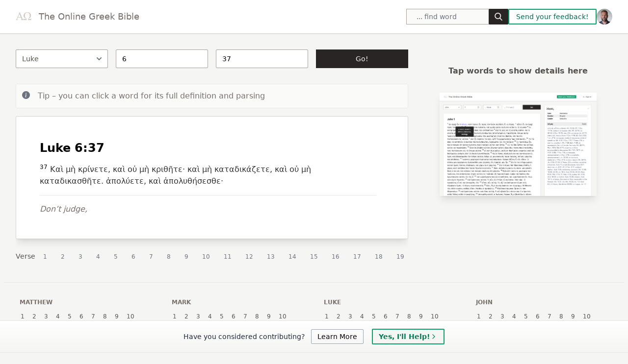

--- FILE ---
content_type: text/html; charset=utf-8
request_url: https://greekbible.com/luke/6/37
body_size: 12993
content:
<!DOCTYPE html>
<html lang="en">

<head>
	<meta charset="utf-8" />
	<link rel="icon" href="../../favicon.png" />
	<meta name="viewport" content="width=device-width, initial-scale=1" />
	
		<link href="../../_app/immutable/assets/0.3f5d8c2d.css" rel="stylesheet">
		<link href="../../_app/immutable/assets/Text.32807f94.css" rel="stylesheet">
		<link rel="modulepreload" href="../../_app/immutable/entry/start.7b411103.js">
		<link rel="modulepreload" href="../../_app/immutable/chunks/scheduler.48e99a8d.js">
		<link rel="modulepreload" href="../../_app/immutable/chunks/singletons.f2763a60.js">
		<link rel="modulepreload" href="../../_app/immutable/chunks/index.02e20c71.js">
		<link rel="modulepreload" href="../../_app/immutable/entry/app.ee456d68.js">
		<link rel="modulepreload" href="../../_app/immutable/chunks/preload-helper.a4192956.js">
		<link rel="modulepreload" href="../../_app/immutable/chunks/index.b49c4027.js">
		<link rel="modulepreload" href="../../_app/immutable/nodes/0.28802109.js">
		<link rel="modulepreload" href="../../_app/immutable/chunks/index.cb9de4f7.js">
		<link rel="modulepreload" href="../../_app/immutable/chunks/index.43f6b253.js">
		<link rel="modulepreload" href="../../_app/immutable/chunks/parsing-table.6745ffc8.js">
		<link rel="modulepreload" href="../../_app/immutable/chunks/book-slugs.a53b33bd.js">
		<link rel="modulepreload" href="../../_app/immutable/nodes/4.ff00d090.js">
		<link rel="modulepreload" href="../../_app/immutable/chunks/Text.2984fab2.js">
		<link rel="modulepreload" href="../../_app/immutable/chunks/expand-ref.02a74bc0.js"><title>Luke 6:37 - Original Greek Text</title><!-- HEAD_svelte-54rgto_START --><meta content="Ancient Greek (biblical / classical) material including: Online texts (accented Greek New Testament), Shopping for printed materials, and Resources for learning and studying Ancient Greek." name="description"><meta content="Greek, Greek Bible, Greek New Testament, Greek NT, Classical Greek, Learning Greek, Ancient Greek, Greek Study, Bible Study" name="keywords"><meta content="width=device-width" name="viewport"><meta property="og:url" content="https://www.greekbible.com"><!-- HEAD_svelte-54rgto_END --><!-- HEAD_svelte-126zjoj_START --><!-- HEAD_svelte-126zjoj_END -->
<script data-cfasync="false" nonce="3de46fc6-207d-49ec-8310-a5cece05d22e">try{(function(w,d){!function(j,k,l,m){if(j.zaraz)console.error("zaraz is loaded twice");else{j[l]=j[l]||{};j[l].executed=[];j.zaraz={deferred:[],listeners:[]};j.zaraz._v="5874";j.zaraz._n="3de46fc6-207d-49ec-8310-a5cece05d22e";j.zaraz.q=[];j.zaraz._f=function(n){return async function(){var o=Array.prototype.slice.call(arguments);j.zaraz.q.push({m:n,a:o})}};for(const p of["track","set","debug"])j.zaraz[p]=j.zaraz._f(p);j.zaraz.init=()=>{var q=k.getElementsByTagName(m)[0],r=k.createElement(m),s=k.getElementsByTagName("title")[0];s&&(j[l].t=k.getElementsByTagName("title")[0].text);j[l].x=Math.random();j[l].w=j.screen.width;j[l].h=j.screen.height;j[l].j=j.innerHeight;j[l].e=j.innerWidth;j[l].l=j.location.href;j[l].r=k.referrer;j[l].k=j.screen.colorDepth;j[l].n=k.characterSet;j[l].o=(new Date).getTimezoneOffset();if(j.dataLayer)for(const t of Object.entries(Object.entries(dataLayer).reduce((u,v)=>({...u[1],...v[1]}),{})))zaraz.set(t[0],t[1],{scope:"page"});j[l].q=[];for(;j.zaraz.q.length;){const w=j.zaraz.q.shift();j[l].q.push(w)}r.defer=!0;for(const x of[localStorage,sessionStorage])Object.keys(x||{}).filter(z=>z.startsWith("_zaraz_")).forEach(y=>{try{j[l]["z_"+y.slice(7)]=JSON.parse(x.getItem(y))}catch{j[l]["z_"+y.slice(7)]=x.getItem(y)}});r.referrerPolicy="origin";r.src="/cdn-cgi/zaraz/s.js?z="+btoa(encodeURIComponent(JSON.stringify(j[l])));q.parentNode.insertBefore(r,q)};["complete","interactive"].includes(k.readyState)?zaraz.init():j.addEventListener("DOMContentLoaded",zaraz.init)}}(w,d,"zarazData","script");window.zaraz._p=async d$=>new Promise(ea=>{if(d$){d$.e&&d$.e.forEach(eb=>{try{const ec=d.querySelector("script[nonce]"),ed=ec?.nonce||ec?.getAttribute("nonce"),ee=d.createElement("script");ed&&(ee.nonce=ed);ee.innerHTML=eb;ee.onload=()=>{d.head.removeChild(ee)};d.head.appendChild(ee)}catch(ef){console.error(`Error executing script: ${eb}\n`,ef)}});Promise.allSettled((d$.f||[]).map(eg=>fetch(eg[0],eg[1])))}ea()});zaraz._p({"e":["(function(w,d){})(window,document)"]});})(window,document)}catch(e){throw fetch("/cdn-cgi/zaraz/t"),e;};</script></head>

<body data-sveltekit-preload-data="hover" class="bg-stone-100 ">


	<div style="display: contents">   <header class="shadow-sm border-b border-stone-300 flex flex-wrap md:justify-start md:flex-nowrap z-50 w-full bg-white border-b border-gray-200 text-sm py-3 md:py-0 dark:bg-gray-800 dark:border-gray-700"><nav class="relative max-w-7xl w-full mx-auto px-4 md:flex md:items-center md:justify-between md:px-6 lg:px-8" aria-label="Global"><div class="flex items-center justify-between" data-svelte-h="svelte-wzz4us"><a class="flex-none text-stone-500 text-sm lg:text-lg font-medium dark:text-white" href="/" aria-label="Greek Bible"><img src="/mark.png" alt="Greek bible logo" class="inline-block h-4 -mt-1 me-1 lg:me-2">
                The Online Greek Bible</a> <div class="md:hidden"><button type="button" class="hs-collapse-toggle p-2 inline-flex justify-center items-center gap-2 rounded-md border font-medium bg-white text-gray-700 shadow-sm align-middle hover:bg-gray-50 focus:outline-none focus:ring-2 focus:ring-offset-2 focus:ring-offset-white focus:ring-blue-600 transition-all text-sm dark:bg-slate-900 dark:hover:bg-slate-800 dark:border-gray-700 dark:text-gray-400 dark:hover:text-white dark:focus:ring-offset-gray-800" data-hs-collapse="#navbar-collapse-with-animation" aria-controls="navbar-collapse-with-animation" aria-label="Toggle navigation"><svg class="hs-collapse-open:hidden w-4 h-4" width="16" height="16" fill="currentColor" viewBox="0 0 16 16"><path fill-rule="evenodd" d="M2.5 12a.5.5 0 0 1 .5-.5h10a.5.5 0 0 1 0 1H3a.5.5 0 0 1-.5-.5zm0-4a.5.5 0 0 1 .5-.5h10a.5.5 0 0 1 0 1H3a.5.5 0 0 1-.5-.5zm0-4a.5.5 0 0 1 .5-.5h10a.5.5 0 0 1 0 1H3a.5.5 0 0 1-.5-.5z"></path></svg> <svg class="hs-collapse-open:block hidden w-4 h-4" width="16" height="16" fill="currentColor" viewBox="0 0 16 16"><path d="M4.646 4.646a.5.5 0 0 1 .708 0L8 7.293l2.646-2.647a.5.5 0 0 1 .708.708L8.707 8l2.647 2.646a.5.5 0 0 1-.708.708L8 8.707l-2.646 2.647a.5.5 0 0 1-.708-.708L7.293 8 4.646 5.354a.5.5 0 0 1 0-.708z"></path></svg></button></div></div> <div id="navbar-collapse-with-animation" class="hs-collapse hidden overflow-hidden transition-all duration-300 basis-full grow md:block"><div class="flex flex-col gap-y-4 gap-x-0 mt-5 md:flex-row md:items-center md:justify-end md:gap-y-0 md:gap-x-7 md:mt-0 md:pl-7"><span><div class="-mt-2 pt-2 relative mx-auto text-gray-600"><form><input class="border border-stone-400 h-8 px-5 pr-16 rounded-xs text-sm focus:outline-none bg-stone-50 w-70 lg:w-52" type="search" name="search" placeholder="... find word" value=""> <button type="submit" class="absolute right-0 top-0 mt-2 py-2 rounded-sm text-sm bg-stone-800 text-stone-100"><svg class="mx-3 text-gray-100 h-4 w-4 fill-current" xmlns="http://www.w3.org/2000/svg" xmlns:xlink="http://www.w3.org/1999/xlink" version="1.1" id="Capa_1" x="0px" y="0px" viewBox="0 0 56.966 56.966" style="enable-background:new 0 0 56.966 56.966;" xml:space="preserve" width="512px" height="512px"><path d="M55.146,51.887L41.588,37.786c3.486-4.144,5.396-9.358,5.396-14.786c0-12.682-10.318-23-23-23s-23,10.318-23,23  s10.318,23,23,23c4.761,0,9.298-1.436,13.177-4.162l13.661,14.208c0.571,0.593,1.339,0.92,2.162,0.92  c0.779,0,1.518-0.297,2.079-0.837C56.255,54.982,56.293,53.08,55.146,51.887z M23.984,6c9.374,0,17,7.626,17,17s-7.626,17-17,17  s-17-7.626-17-17S14.61,6,23.984,6z"></path></svg></button></form></div> <div id="hs-scroll-inside-body-modal" class="hs-overlay hidden w-full h-full fixed top-0 left-0 z-[60] overflow-x-hidden overflow-y-auto"><div class="hs-overlay-open:mt-7 hs-overlay-open:opacity-100 hs-overlay-open:duration-500 mt-0 opacity-0 ease-out transition-all sm:max-w-7xl sm:w-full m-3 sm:mx-auto h-[calc(100%-3.5rem)]"><div class="max-h-full overflow-hidden flex flex-col bg-white border shadow-sm rounded-xs dark:bg-gray-800 dark:border-gray-700 dark:shadow-slate-700/[.7]"><div class="flex justify-between items-center py-3 px-4 border-b dark:border-gray-700" data-svelte-h="svelte-p0qth8"><h3 class="font-bold text-gray-800 dark:text-white w-full"><span class="float-right text-xs bg-green-500 me-4 px-3 py-1 text-stone-100">Search is experimental</span>
          Search results</h3>  <button type="button" class="hs-dropdown-toggle inline-flex flex-shrink-0 justify-center items-center h-8 w-8 rounded-sm text-gray-500 hover:text-gray-400 focus:outline-none focus:ring-2 focus:ring-gray-400 focus:ring-offset-2 focus:ring-offset-white transition-all text-sm dark:focus:ring-gray-700 dark:focus:ring-offset-gray-800" data-hs-overlay="#hs-scroll-inside-body-modal"><span class="sr-only">Close</span> <svg class="w-3.5 h-3.5" width="8" height="8" viewBox="0 0 8 8" fill="none" xmlns="http://www.w3.org/2000/svg"><path d="M0.258206 1.00652C0.351976 0.912791 0.479126 0.860131 0.611706 0.860131C0.744296 0.860131 0.871447 0.912791 0.965207 1.00652L3.61171 3.65302L6.25822 1.00652C6.30432 0.958771 6.35952 0.920671 6.42052 0.894471C6.48152 0.868271 6.54712 0.854471 6.61352 0.853901C6.67992 0.853321 6.74572 0.865971 6.80722 0.891111C6.86862 0.916251 6.92442 0.953381 6.97142 1.00032C7.01832 1.04727 7.05552 1.1031 7.08062 1.16454C7.10572 1.22599 7.11842 1.29183 7.11782 1.35822C7.11722 1.42461 7.10342 1.49022 7.07722 1.55122C7.05102 1.61222 7.01292 1.6674 6.96522 1.71352L4.31871 4.36002L6.96522 7.00648C7.05632 7.10078 7.10672 7.22708 7.10552 7.35818C7.10442 7.48928 7.05182 7.61468 6.95912 7.70738C6.86642 7.80018 6.74102 7.85268 6.60992 7.85388C6.47882 7.85498 6.35252 7.80458 6.25822 7.71348L3.61171 5.06702L0.965207 7.71348C0.870907 7.80458 0.744606 7.85498 0.613506 7.85388C0.482406 7.85268 0.357007 7.80018 0.264297 7.70738C0.171597 7.61468 0.119017 7.48928 0.117877 7.35818C0.116737 7.22708 0.167126 7.10078 0.258206 7.00648L2.90471 4.36002L0.258206 1.71352C0.164476 1.61976 0.111816 1.4926 0.111816 1.36002C0.111816 1.22744 0.164476 1.10028 0.258206 1.00652Z" fill="currentColor"></path></svg></button></div> <div class="p-4 p-4 overflow-y-auto"><div class="space-y-4"><div class="m-4 mb-6" data-svelte-h="svelte-1v3ukoy"><div class="bg-stone-50 border shadow-sm p-4 dark:bg-gray-800 dark:border-gray-700 py-3 mb-3" role="alert"><div class="flex"><div class="flex-shrink-0 text-green-500"><svg class="h-4 w-4 text-blue-500 mt-0.5" xmlns="http://www.w3.org/2000/svg" width="16" height="16" fill="currentColor" viewBox="0 0 16 16"><path d="M8 16A8 8 0 1 0 8 0a8 8 0 0 0 0 16zm.93-9.412-1 4.705c-.07.34.029.533.304.533.194 0 .487-.07.686-.246l-.088.416c-.287.346-.92.598-1.465.598-.703 0-1.002-.422-.808-1.319l.738-3.468c.064-.293.006-.399-.287-.47l-.451-.081.082-.381 2.29-.287zM8 5.5a1 1 0 1 1 0-2 1 1 0 0 1 0 2z"></path></svg></div> <div class="ml-3"><h3 class="text-gray-800 font-semibold dark:text-white">Did you know?</h3> <p class="mt-2 text-sm text-gray-700 dark:text-gray-400">You can now find Greek words using Beta Code or English!</p></div></div></div></div> </div></div> <div class="flex justify-end items-center gap-x-2 py-3 px-4 border-t dark:border-gray-700"><button type="button" class="hs-dropdown-toggle py-3 px-4 inline-flex justify-center items-center gap-2 rounded-sm border font-medium bg-white text-gray-700 shadow-sm align-middle hover:bg-gray-50 focus:outline-none focus:ring-2 focus:ring-offset-2 focus:ring-offset-white focus:ring-blue-600 transition-all text-sm dark:bg-slate-900 dark:hover:bg-slate-800 dark:border-gray-700 dark:text-gray-400 dark:hover:text-white dark:focus:ring-offset-gray-800" data-hs-overlay="#hs-scroll-inside-body-modal" data-svelte-h="svelte-n8xvvu">Close</button> </div></div></div></div></span> <a class="font-medium text-gray-500 hover:text-gray-400 md:py-6 dark:text-gray-400 dark:hover:text-gray-500" href="/contact.php" data-svelte-h="svelte-oa3quq"><span class="px-3.5 py-1.5 border-2 border-green-500 text-green-700 rounded-sm bg-white hover:bg-green-500 hover:text-white">Send your feedback!
                        </span></a> <a href="/about" type="button" title="About this site" class="flex mr-3 text-sm bg-gray-800 rounded-full md:mr-0 focus:ring-4 focus:ring-gray-300 dark:focus:ring-gray-600" data-svelte-h="svelte-kwfxup"><img class="w-8 h-8 rounded-full" src="/images/256x256.jpg" alt="user photo"></a> </div></div></nav></header> <div class="max-w-7xl m-auto pb-8" id="app"> <div class="grid-cols-12 sm:grid px-2 md:px-8 sm:gap-x-4 lg:gap-x-8"><div class="col-span-6 lg:col-span-7 xl:col-span-8 h-full overflow-y-auto"><form class="passage pt-8 pb-4 lg:grid lg:grid-cols-4 lg:gap-x-4"><select id="book" required name="b" placeholder="Book" class="w-full mb-4 text-sm rounded-sm text-stone-600 border-stone-400"><option value="" data-svelte-h="svelte-hokghf">... Book</option><option value="matthew" data-svelte-h="svelte-pgnybi">Matthew</option><option value="mark" data-svelte-h="svelte-1kllpzq">Mark</option><option value="luke" data-svelte-h="svelte-n0jf8y">Luke</option><option value="john" data-svelte-h="svelte-1wd1bu6">John</option><option value="acts" data-svelte-h="svelte-11gmbxe">Acts</option><option value="romans" data-svelte-h="svelte-1axhzdu">Romans</option><option value="1-corinthians" data-svelte-h="svelte-145v3zp">1 Corinthians</option><option value="2-corinthians" data-svelte-h="svelte-172skev">2 Corinthians</option><option value="galatians" data-svelte-h="svelte-b23m3m">Galatians</option><option value="ephesians" data-svelte-h="svelte-o11pbi">Ephesians</option><option value="philippians" data-svelte-h="svelte-1q9coss">Philippians</option><option value="colossians" data-svelte-h="svelte-1nfxo4u">Colossians</option><option value="1-thessalonians" data-svelte-h="svelte-pev35h">1 Thessalonians</option><option value="2-thessalonians" data-svelte-h="svelte-7624e3">2 Thessalonians</option><option value="1-timothy" data-svelte-h="svelte-1hwarkx">1 Timothy</option><option value="2-timothy" data-svelte-h="svelte-12j3xln">2 Timothy</option><option value="titus" data-svelte-h="svelte-ielhps">Titus</option><option value="philemon" data-svelte-h="svelte-3evaeq">Philemon</option><option value="hebrews" data-svelte-h="svelte-nlwwri">Hebrews</option><option value="james" data-svelte-h="svelte-gc46km">James</option><option value="1-peter" data-svelte-h="svelte-1l37lil">1 Peter</option><option value="2-peter" data-svelte-h="svelte-1ac6517">2 Peter</option><option value="1-john" data-svelte-h="svelte-79nhzn">1 John</option><option value="2-john" data-svelte-h="svelte-1kdap1z">2 John</option><option value="3-john" data-svelte-h="svelte-1pwcquj">3 John</option><option value="jude" data-svelte-h="svelte-4ctjkm">Jude</option><option value="revelation" data-svelte-h="svelte-skcrqm">Revelation</option></select> <input type="number" required name="c" id="chapter" placeholder="... Chapter" class="w-full rounded-sm mb-4 text-sm border-stone-400" value="6"> <input type="number" name="v" id="verse" placeholder="... Verse" class="w-full rounded-sm mb-4 text-sm border-stone-400" value="37">  <button type="submit" class="w-full mb-4 rounded-sm text-sm py-2 bg-stone-800 text-stone-100" data-svelte-h="svelte-148pe81">Go!</button></form> <div class="hidden sm:block bg-stone-50 mb-4 border border-gray-200 rounded-sm p-3" role="alert" data-svelte-h="svelte-62bgwg"><div class="flex"><div class="flex-shrink-0"><svg class="h-4 w-4 text-gray-500 mt-0.5" xmlns="http://www.w3.org/2000/svg" width="16" height="16" fill="currentColor" viewBox="0 0 16 16"><path d="M8 16A8 8 0 1 0 8 0a8 8 0 0 0 0 16zm.93-9.412-1 4.705c-.07.34.029.533.304.533.194 0 .487-.07.686-.246l-.088.416c-.287.346-.92.598-1.465.598-.703 0-1.002-.422-.808-1.319l.738-3.468c.064-.293.006-.399-.287-.47l-.451-.081.082-.381 2.29-.287zM8 5.5a1 1 0 1 1 0-2 1 1 0 0 1 0 2z"></path></svg></div> <div class="flex-1 md:flex md:justify-between ml-4"><p class="text-stone-500">Tip – you can click a word for its full
                            definition and parsing</p></div></div></div> <div class="sm:hidden bg-stone-50 mb-4 border border-gray-200 rounded-sm p-3" role="alert" data-svelte-h="svelte-1bu9jmk"><div class="flex"><div class="flex-shrink-0"><svg class="h-4 w-4 text-gray-500 mt-0.5" xmlns="http://www.w3.org/2000/svg" width="16" height="16" fill="currentColor" viewBox="0 0 16 16"><path d="M8 16A8 8 0 1 0 8 0a8 8 0 0 0 0 16zm.93-9.412-1 4.705c-.07.34.029.533.304.533.194 0 .487-.07.686-.246l-.088.416c-.287.346-.92.598-1.465.598-.703 0-1.002-.422-.808-1.319l.738-3.468c.064-.293.006-.399-.287-.47l-.451-.081.082-.381 2.29-.287zM8 5.5a1 1 0 1 1 0-2 1 1 0 0 1 0 2z"></path></svg></div> <div class="flex-1 md:flex md:justify-between ml-4"><p class="text-sm text-stone-500"><span class="">Tip – tap words and scroll below the text
                                for definitions and parsing</span></p></div></div></div> <div class="passage-output bg-white shadow-lg border border-stone-300 rounded-sm p-4 lg:p-12 lg:pe-16"><h2 class="text-xl lg:text-2xl font-semibold mb-4">Luke 6:37</h2> <sup>37</sup>  <span data-over-tt="and, even, also, namely" data-tt-placement="bottom" class="word relative word-1">Καὶ </span> <span data-over-tt="not, lest" data-tt-placement="bottom" class="word relative word-2">μὴ </span> <span data-over-tt="I judge, decide, think good" data-tt-placement="bottom" class="word relative word-3">κρίνετε, </span> <span data-over-tt="and, even, also, namely" data-tt-placement="bottom" class="word relative word-4">καὶ </span> <span data-over-tt="no, not" data-tt-placement="bottom" class="word relative word-5">οὐ </span> <span data-over-tt="not, lest" data-tt-placement="bottom" class="word relative word-6">μὴ </span> <span data-over-tt="I judge, decide, think good" data-tt-placement="bottom" class="word relative word-7">κριθῆτε· </span> <span data-over-tt="and, even, also, namely" data-tt-placement="bottom" class="word relative word-8">καὶ </span> <span data-over-tt="not, lest" data-tt-placement="bottom" class="word relative word-9">μὴ </span> <span data-over-tt="I condemn" data-tt-placement="bottom" class="word relative word-10">καταδικάζετε, </span> <span data-over-tt="and, even, also, namely" data-tt-placement="bottom" class="word relative word-11">καὶ </span> <span data-over-tt="no, not" data-tt-placement="bottom" class="word relative word-12">οὐ </span> <span data-over-tt="not, lest" data-tt-placement="bottom" class="word relative word-13">μὴ </span> <span data-over-tt="I condemn" data-tt-placement="bottom" class="word relative word-14">καταδικασθῆτε. </span> <span data-over-tt="I release, let go, send away, divorce" data-tt-placement="bottom" class="word relative word-15">ἀπολύετε, </span> <span data-over-tt="and, even, also, namely" data-tt-placement="bottom" class="word relative word-16">καὶ </span> <span data-over-tt="I release, let go, send away, divorce" data-tt-placement="bottom" class="word relative word-17">ἀπολυθήσεσθε· </span> <hr class="my-4"> <div class="text-stone-500 italic"><!-- HTML_TAG_START --> Don’t judge, <!-- HTML_TAG_END --></div></div> <div class="mt-4 overflow-x-auto"><nav class="flex items-center space-x-1"><span class="text-sm -mt-0.5 text-stone-600" data-svelte-h="svelte-1shgs8e">Verse</span> <a class="w-10 h-10 text-gray-500 hover:text-blue-600 p-3 inline-flex items-center text-xs font-medium rounded-full" href="/luke/6/1/" aria-current="page">1</a><a class="w-10 h-10 text-gray-500 hover:text-blue-600 p-3 inline-flex items-center text-xs font-medium rounded-full" href="/luke/6/2/" aria-current="page">2</a><a class="w-10 h-10 text-gray-500 hover:text-blue-600 p-3 inline-flex items-center text-xs font-medium rounded-full" href="/luke/6/3/" aria-current="page">3</a><a class="w-10 h-10 text-gray-500 hover:text-blue-600 p-3 inline-flex items-center text-xs font-medium rounded-full" href="/luke/6/4/" aria-current="page">4</a><a class="w-10 h-10 text-gray-500 hover:text-blue-600 p-3 inline-flex items-center text-xs font-medium rounded-full" href="/luke/6/5/" aria-current="page">5</a><a class="w-10 h-10 text-gray-500 hover:text-blue-600 p-3 inline-flex items-center text-xs font-medium rounded-full" href="/luke/6/6/" aria-current="page">6</a><a class="w-10 h-10 text-gray-500 hover:text-blue-600 p-3 inline-flex items-center text-xs font-medium rounded-full" href="/luke/6/7/" aria-current="page">7</a><a class="w-10 h-10 text-gray-500 hover:text-blue-600 p-3 inline-flex items-center text-xs font-medium rounded-full" href="/luke/6/8/" aria-current="page">8</a><a class="w-10 h-10 text-gray-500 hover:text-blue-600 p-3 inline-flex items-center text-xs font-medium rounded-full" href="/luke/6/9/" aria-current="page">9</a><a class="w-10 h-10 text-gray-500 hover:text-blue-600 p-3 inline-flex items-center text-xs font-medium rounded-full" href="/luke/6/10/" aria-current="page">10</a><a class="w-10 h-10 text-gray-500 hover:text-blue-600 p-3 inline-flex items-center text-xs font-medium rounded-full" href="/luke/6/11/" aria-current="page">11</a><a class="w-10 h-10 text-gray-500 hover:text-blue-600 p-3 inline-flex items-center text-xs font-medium rounded-full" href="/luke/6/12/" aria-current="page">12</a><a class="w-10 h-10 text-gray-500 hover:text-blue-600 p-3 inline-flex items-center text-xs font-medium rounded-full" href="/luke/6/13/" aria-current="page">13</a><a class="w-10 h-10 text-gray-500 hover:text-blue-600 p-3 inline-flex items-center text-xs font-medium rounded-full" href="/luke/6/14/" aria-current="page">14</a><a class="w-10 h-10 text-gray-500 hover:text-blue-600 p-3 inline-flex items-center text-xs font-medium rounded-full" href="/luke/6/15/" aria-current="page">15</a><a class="w-10 h-10 text-gray-500 hover:text-blue-600 p-3 inline-flex items-center text-xs font-medium rounded-full" href="/luke/6/16/" aria-current="page">16</a><a class="w-10 h-10 text-gray-500 hover:text-blue-600 p-3 inline-flex items-center text-xs font-medium rounded-full" href="/luke/6/17/" aria-current="page">17</a><a class="w-10 h-10 text-gray-500 hover:text-blue-600 p-3 inline-flex items-center text-xs font-medium rounded-full" href="/luke/6/18/" aria-current="page">18</a><a class="w-10 h-10 text-gray-500 hover:text-blue-600 p-3 inline-flex items-center text-xs font-medium rounded-full" href="/luke/6/19/" aria-current="page">19</a><a class="w-10 h-10 text-gray-500 hover:text-blue-600 p-3 inline-flex items-center text-xs font-medium rounded-full" href="/luke/6/20/" aria-current="page">20</a><a class="w-10 h-10 text-gray-500 hover:text-blue-600 p-3 inline-flex items-center text-xs font-medium rounded-full" href="/luke/6/21/" aria-current="page">21</a><a class="w-10 h-10 text-gray-500 hover:text-blue-600 p-3 inline-flex items-center text-xs font-medium rounded-full" href="/luke/6/22/" aria-current="page">22</a><a class="w-10 h-10 text-gray-500 hover:text-blue-600 p-3 inline-flex items-center text-xs font-medium rounded-full" href="/luke/6/23/" aria-current="page">23</a><a class="w-10 h-10 text-gray-500 hover:text-blue-600 p-3 inline-flex items-center text-xs font-medium rounded-full" href="/luke/6/24/" aria-current="page">24</a><a class="w-10 h-10 text-gray-500 hover:text-blue-600 p-3 inline-flex items-center text-xs font-medium rounded-full" href="/luke/6/25/" aria-current="page">25</a><a class="w-10 h-10 text-gray-500 hover:text-blue-600 p-3 inline-flex items-center text-xs font-medium rounded-full" href="/luke/6/26/" aria-current="page">26</a><a class="w-10 h-10 text-gray-500 hover:text-blue-600 p-3 inline-flex items-center text-xs font-medium rounded-full" href="/luke/6/27/" aria-current="page">27</a><a class="w-10 h-10 text-gray-500 hover:text-blue-600 p-3 inline-flex items-center text-xs font-medium rounded-full" href="/luke/6/28/" aria-current="page">28</a><a class="w-10 h-10 text-gray-500 hover:text-blue-600 p-3 inline-flex items-center text-xs font-medium rounded-full" href="/luke/6/29/" aria-current="page">29</a><a class="w-10 h-10 text-gray-500 hover:text-blue-600 p-3 inline-flex items-center text-xs font-medium rounded-full" href="/luke/6/30/" aria-current="page">30</a><a class="w-10 h-10 text-gray-500 hover:text-blue-600 p-3 inline-flex items-center text-xs font-medium rounded-full" href="/luke/6/31/" aria-current="page">31</a><a class="w-10 h-10 text-gray-500 hover:text-blue-600 p-3 inline-flex items-center text-xs font-medium rounded-full" href="/luke/6/32/" aria-current="page">32</a><a class="w-10 h-10 text-gray-500 hover:text-blue-600 p-3 inline-flex items-center text-xs font-medium rounded-full" href="/luke/6/33/" aria-current="page">33</a><a class="w-10 h-10 text-gray-500 hover:text-blue-600 p-3 inline-flex items-center text-xs font-medium rounded-full" href="/luke/6/34/" aria-current="page">34</a><a class="w-10 h-10 text-gray-500 hover:text-blue-600 p-3 inline-flex items-center text-xs font-medium rounded-full" href="/luke/6/35/" aria-current="page">35</a><a class="w-10 h-10 text-gray-500 hover:text-blue-600 p-3 inline-flex items-center text-xs font-medium rounded-full" href="/luke/6/36/" aria-current="page">36</a><a class="w-10 h-10 text-gray-500 hover:text-blue-600 p-3 inline-flex items-center text-xs font-medium rounded-full" href="/luke/6/37/" aria-current="page">37</a><a class="w-10 h-10 text-gray-500 hover:text-blue-600 p-3 inline-flex items-center text-xs font-medium rounded-full" href="/luke/6/38/" aria-current="page">38</a><a class="w-10 h-10 text-gray-500 hover:text-blue-600 p-3 inline-flex items-center text-xs font-medium rounded-full" href="/luke/6/39/" aria-current="page">39</a><a class="w-10 h-10 text-gray-500 hover:text-blue-600 p-3 inline-flex items-center text-xs font-medium rounded-full" href="/luke/6/40/" aria-current="page">40</a><a class="w-10 h-10 text-gray-500 hover:text-blue-600 p-3 inline-flex items-center text-xs font-medium rounded-full" href="/luke/6/41/" aria-current="page">41</a><a class="w-10 h-10 text-gray-500 hover:text-blue-600 p-3 inline-flex items-center text-xs font-medium rounded-full" href="/luke/6/42/" aria-current="page">42</a><a class="w-10 h-10 text-gray-500 hover:text-blue-600 p-3 inline-flex items-center text-xs font-medium rounded-full" href="/luke/6/43/" aria-current="page">43</a><a class="w-10 h-10 text-gray-500 hover:text-blue-600 p-3 inline-flex items-center text-xs font-medium rounded-full" href="/luke/6/44/" aria-current="page">44</a><a class="w-10 h-10 text-gray-500 hover:text-blue-600 p-3 inline-flex items-center text-xs font-medium rounded-full" href="/luke/6/45/" aria-current="page">45</a><a class="w-10 h-10 text-gray-500 hover:text-blue-600 p-3 inline-flex items-center text-xs font-medium rounded-full" href="/luke/6/46/" aria-current="page">46</a><a class="w-10 h-10 text-gray-500 hover:text-blue-600 p-3 inline-flex items-center text-xs font-medium rounded-full" href="/luke/6/47/" aria-current="page">47</a><a class="w-10 h-10 text-gray-500 hover:text-blue-600 p-3 inline-flex items-center text-xs font-medium rounded-full" href="/luke/6/48/" aria-current="page">48</a><a class="w-10 h-10 text-gray-500 hover:text-blue-600 p-3 inline-flex items-center text-xs font-medium rounded-full" href="/luke/6/49/" aria-current="page">49</a></nav></div></div> <div class="mt-8 col-span-6 lg:col-span-5 xl:col-span-4 max-h-full overflow-y-auto"><div class="mb-8"><div class="p-4"><div class="text-md text-stone-600 text-center" data-svelte-h="svelte-1v1eaxw"><h3 class="mt-4 font-semibold">Tap words to show details here</h3> <div class="mx-4 my-8"><img src="/preview.webp" class="shadow-lg w-full" alt="preview screenshot of greek nt word lookup"></div></div></div></div></div></div></div> <div class="px-2 max-w-7xl mx-auto"><div class="grid grid-cols-6 lg:grid-cols-9 xl:grid-cols-12 mx-auto gap-4 p-5 border-y"><div class="col-span-3"><div class="p-3 hover:bg-stone-50 h-full"><h3 class="font-semibold text-xs uppercase mb-2 text-stone-500">Matthew</h3> <div class="-ml-0.5"><a href="/matthew/1/" class="inline-block font-light px-1 text-stone-600 text-xs me-2 hover:bg-stone-700 hover:text-white">1</a><a href="/matthew/2/" class="inline-block font-light px-1 text-stone-600 text-xs me-2 hover:bg-stone-700 hover:text-white">2</a><a href="/matthew/3/" class="inline-block font-light px-1 text-stone-600 text-xs me-2 hover:bg-stone-700 hover:text-white">3</a><a href="/matthew/4/" class="inline-block font-light px-1 text-stone-600 text-xs me-2 hover:bg-stone-700 hover:text-white">4</a><a href="/matthew/5/" class="inline-block font-light px-1 text-stone-600 text-xs me-2 hover:bg-stone-700 hover:text-white">5</a><a href="/matthew/6/" class="inline-block font-light px-1 text-stone-600 text-xs me-2 hover:bg-stone-700 hover:text-white">6</a><a href="/matthew/7/" class="inline-block font-light px-1 text-stone-600 text-xs me-2 hover:bg-stone-700 hover:text-white">7</a><a href="/matthew/8/" class="inline-block font-light px-1 text-stone-600 text-xs me-2 hover:bg-stone-700 hover:text-white">8</a><a href="/matthew/9/" class="inline-block font-light px-1 text-stone-600 text-xs me-2 hover:bg-stone-700 hover:text-white">9</a><a href="/matthew/10/" class="inline-block font-light px-1 text-stone-600 text-xs me-2 hover:bg-stone-700 hover:text-white">10</a><a href="/matthew/11/" class="inline-block font-light px-1 text-stone-600 text-xs me-2 hover:bg-stone-700 hover:text-white">11</a><a href="/matthew/12/" class="inline-block font-light px-1 text-stone-600 text-xs me-2 hover:bg-stone-700 hover:text-white">12</a><a href="/matthew/13/" class="inline-block font-light px-1 text-stone-600 text-xs me-2 hover:bg-stone-700 hover:text-white">13</a><a href="/matthew/14/" class="inline-block font-light px-1 text-stone-600 text-xs me-2 hover:bg-stone-700 hover:text-white">14</a><a href="/matthew/15/" class="inline-block font-light px-1 text-stone-600 text-xs me-2 hover:bg-stone-700 hover:text-white">15</a><a href="/matthew/16/" class="inline-block font-light px-1 text-stone-600 text-xs me-2 hover:bg-stone-700 hover:text-white">16</a><a href="/matthew/17/" class="inline-block font-light px-1 text-stone-600 text-xs me-2 hover:bg-stone-700 hover:text-white">17</a><a href="/matthew/18/" class="inline-block font-light px-1 text-stone-600 text-xs me-2 hover:bg-stone-700 hover:text-white">18</a><a href="/matthew/19/" class="inline-block font-light px-1 text-stone-600 text-xs me-2 hover:bg-stone-700 hover:text-white">19</a><a href="/matthew/20/" class="inline-block font-light px-1 text-stone-600 text-xs me-2 hover:bg-stone-700 hover:text-white">20</a><a href="/matthew/21/" class="inline-block font-light px-1 text-stone-600 text-xs me-2 hover:bg-stone-700 hover:text-white">21</a><a href="/matthew/22/" class="inline-block font-light px-1 text-stone-600 text-xs me-2 hover:bg-stone-700 hover:text-white">22</a><a href="/matthew/23/" class="inline-block font-light px-1 text-stone-600 text-xs me-2 hover:bg-stone-700 hover:text-white">23</a><a href="/matthew/24/" class="inline-block font-light px-1 text-stone-600 text-xs me-2 hover:bg-stone-700 hover:text-white">24</a><a href="/matthew/25/" class="inline-block font-light px-1 text-stone-600 text-xs me-2 hover:bg-stone-700 hover:text-white">25</a><a href="/matthew/26/" class="inline-block font-light px-1 text-stone-600 text-xs me-2 hover:bg-stone-700 hover:text-white">26</a><a href="/matthew/27/" class="inline-block font-light px-1 text-stone-600 text-xs me-2 hover:bg-stone-700 hover:text-white">27</a><a href="/matthew/28/" class="inline-block font-light px-1 text-stone-600 text-xs me-2 hover:bg-stone-700 hover:text-white">28</a> </div></div> </div><div class="col-span-3"><div class="p-3 hover:bg-stone-50 h-full"><h3 class="font-semibold text-xs uppercase mb-2 text-stone-500">Mark</h3> <div class="-ml-0.5"><a href="/mark/1/" class="inline-block font-light px-1 text-stone-600 text-xs me-2 hover:bg-stone-700 hover:text-white">1</a><a href="/mark/2/" class="inline-block font-light px-1 text-stone-600 text-xs me-2 hover:bg-stone-700 hover:text-white">2</a><a href="/mark/3/" class="inline-block font-light px-1 text-stone-600 text-xs me-2 hover:bg-stone-700 hover:text-white">3</a><a href="/mark/4/" class="inline-block font-light px-1 text-stone-600 text-xs me-2 hover:bg-stone-700 hover:text-white">4</a><a href="/mark/5/" class="inline-block font-light px-1 text-stone-600 text-xs me-2 hover:bg-stone-700 hover:text-white">5</a><a href="/mark/6/" class="inline-block font-light px-1 text-stone-600 text-xs me-2 hover:bg-stone-700 hover:text-white">6</a><a href="/mark/7/" class="inline-block font-light px-1 text-stone-600 text-xs me-2 hover:bg-stone-700 hover:text-white">7</a><a href="/mark/8/" class="inline-block font-light px-1 text-stone-600 text-xs me-2 hover:bg-stone-700 hover:text-white">8</a><a href="/mark/9/" class="inline-block font-light px-1 text-stone-600 text-xs me-2 hover:bg-stone-700 hover:text-white">9</a><a href="/mark/10/" class="inline-block font-light px-1 text-stone-600 text-xs me-2 hover:bg-stone-700 hover:text-white">10</a><a href="/mark/11/" class="inline-block font-light px-1 text-stone-600 text-xs me-2 hover:bg-stone-700 hover:text-white">11</a><a href="/mark/12/" class="inline-block font-light px-1 text-stone-600 text-xs me-2 hover:bg-stone-700 hover:text-white">12</a><a href="/mark/13/" class="inline-block font-light px-1 text-stone-600 text-xs me-2 hover:bg-stone-700 hover:text-white">13</a><a href="/mark/14/" class="inline-block font-light px-1 text-stone-600 text-xs me-2 hover:bg-stone-700 hover:text-white">14</a><a href="/mark/15/" class="inline-block font-light px-1 text-stone-600 text-xs me-2 hover:bg-stone-700 hover:text-white">15</a><a href="/mark/16/" class="inline-block font-light px-1 text-stone-600 text-xs me-2 hover:bg-stone-700 hover:text-white">16</a> </div></div> </div><div class="col-span-3"><div class="p-3 hover:bg-stone-50 h-full"><h3 class="font-semibold text-xs uppercase mb-2 text-stone-500">Luke</h3> <div class="-ml-0.5"><a href="/luke/1/" class="inline-block font-light px-1 text-stone-600 text-xs me-2 hover:bg-stone-700 hover:text-white">1</a><a href="/luke/2/" class="inline-block font-light px-1 text-stone-600 text-xs me-2 hover:bg-stone-700 hover:text-white">2</a><a href="/luke/3/" class="inline-block font-light px-1 text-stone-600 text-xs me-2 hover:bg-stone-700 hover:text-white">3</a><a href="/luke/4/" class="inline-block font-light px-1 text-stone-600 text-xs me-2 hover:bg-stone-700 hover:text-white">4</a><a href="/luke/5/" class="inline-block font-light px-1 text-stone-600 text-xs me-2 hover:bg-stone-700 hover:text-white">5</a><a href="/luke/6/" class="inline-block font-light px-1 text-stone-600 text-xs me-2 hover:bg-stone-700 hover:text-white">6</a><a href="/luke/7/" class="inline-block font-light px-1 text-stone-600 text-xs me-2 hover:bg-stone-700 hover:text-white">7</a><a href="/luke/8/" class="inline-block font-light px-1 text-stone-600 text-xs me-2 hover:bg-stone-700 hover:text-white">8</a><a href="/luke/9/" class="inline-block font-light px-1 text-stone-600 text-xs me-2 hover:bg-stone-700 hover:text-white">9</a><a href="/luke/10/" class="inline-block font-light px-1 text-stone-600 text-xs me-2 hover:bg-stone-700 hover:text-white">10</a><a href="/luke/11/" class="inline-block font-light px-1 text-stone-600 text-xs me-2 hover:bg-stone-700 hover:text-white">11</a><a href="/luke/12/" class="inline-block font-light px-1 text-stone-600 text-xs me-2 hover:bg-stone-700 hover:text-white">12</a><a href="/luke/13/" class="inline-block font-light px-1 text-stone-600 text-xs me-2 hover:bg-stone-700 hover:text-white">13</a><a href="/luke/14/" class="inline-block font-light px-1 text-stone-600 text-xs me-2 hover:bg-stone-700 hover:text-white">14</a><a href="/luke/15/" class="inline-block font-light px-1 text-stone-600 text-xs me-2 hover:bg-stone-700 hover:text-white">15</a><a href="/luke/16/" class="inline-block font-light px-1 text-stone-600 text-xs me-2 hover:bg-stone-700 hover:text-white">16</a><a href="/luke/17/" class="inline-block font-light px-1 text-stone-600 text-xs me-2 hover:bg-stone-700 hover:text-white">17</a><a href="/luke/18/" class="inline-block font-light px-1 text-stone-600 text-xs me-2 hover:bg-stone-700 hover:text-white">18</a><a href="/luke/19/" class="inline-block font-light px-1 text-stone-600 text-xs me-2 hover:bg-stone-700 hover:text-white">19</a><a href="/luke/20/" class="inline-block font-light px-1 text-stone-600 text-xs me-2 hover:bg-stone-700 hover:text-white">20</a><a href="/luke/21/" class="inline-block font-light px-1 text-stone-600 text-xs me-2 hover:bg-stone-700 hover:text-white">21</a><a href="/luke/22/" class="inline-block font-light px-1 text-stone-600 text-xs me-2 hover:bg-stone-700 hover:text-white">22</a><a href="/luke/23/" class="inline-block font-light px-1 text-stone-600 text-xs me-2 hover:bg-stone-700 hover:text-white">23</a><a href="/luke/24/" class="inline-block font-light px-1 text-stone-600 text-xs me-2 hover:bg-stone-700 hover:text-white">24</a> </div></div> </div><div class="col-span-3"><div class="p-3 hover:bg-stone-50 h-full"><h3 class="font-semibold text-xs uppercase mb-2 text-stone-500">John</h3> <div class="-ml-0.5"><a href="/john/1/" class="inline-block font-light px-1 text-stone-600 text-xs me-2 hover:bg-stone-700 hover:text-white">1</a><a href="/john/2/" class="inline-block font-light px-1 text-stone-600 text-xs me-2 hover:bg-stone-700 hover:text-white">2</a><a href="/john/3/" class="inline-block font-light px-1 text-stone-600 text-xs me-2 hover:bg-stone-700 hover:text-white">3</a><a href="/john/4/" class="inline-block font-light px-1 text-stone-600 text-xs me-2 hover:bg-stone-700 hover:text-white">4</a><a href="/john/5/" class="inline-block font-light px-1 text-stone-600 text-xs me-2 hover:bg-stone-700 hover:text-white">5</a><a href="/john/6/" class="inline-block font-light px-1 text-stone-600 text-xs me-2 hover:bg-stone-700 hover:text-white">6</a><a href="/john/7/" class="inline-block font-light px-1 text-stone-600 text-xs me-2 hover:bg-stone-700 hover:text-white">7</a><a href="/john/8/" class="inline-block font-light px-1 text-stone-600 text-xs me-2 hover:bg-stone-700 hover:text-white">8</a><a href="/john/9/" class="inline-block font-light px-1 text-stone-600 text-xs me-2 hover:bg-stone-700 hover:text-white">9</a><a href="/john/10/" class="inline-block font-light px-1 text-stone-600 text-xs me-2 hover:bg-stone-700 hover:text-white">10</a><a href="/john/11/" class="inline-block font-light px-1 text-stone-600 text-xs me-2 hover:bg-stone-700 hover:text-white">11</a><a href="/john/12/" class="inline-block font-light px-1 text-stone-600 text-xs me-2 hover:bg-stone-700 hover:text-white">12</a><a href="/john/13/" class="inline-block font-light px-1 text-stone-600 text-xs me-2 hover:bg-stone-700 hover:text-white">13</a><a href="/john/14/" class="inline-block font-light px-1 text-stone-600 text-xs me-2 hover:bg-stone-700 hover:text-white">14</a><a href="/john/15/" class="inline-block font-light px-1 text-stone-600 text-xs me-2 hover:bg-stone-700 hover:text-white">15</a><a href="/john/16/" class="inline-block font-light px-1 text-stone-600 text-xs me-2 hover:bg-stone-700 hover:text-white">16</a><a href="/john/17/" class="inline-block font-light px-1 text-stone-600 text-xs me-2 hover:bg-stone-700 hover:text-white">17</a><a href="/john/18/" class="inline-block font-light px-1 text-stone-600 text-xs me-2 hover:bg-stone-700 hover:text-white">18</a><a href="/john/19/" class="inline-block font-light px-1 text-stone-600 text-xs me-2 hover:bg-stone-700 hover:text-white">19</a><a href="/john/20/" class="inline-block font-light px-1 text-stone-600 text-xs me-2 hover:bg-stone-700 hover:text-white">20</a><a href="/john/21/" class="inline-block font-light px-1 text-stone-600 text-xs me-2 hover:bg-stone-700 hover:text-white">21</a> </div></div> </div><div class="col-span-3"><div class="p-3 hover:bg-stone-50 h-full"><h3 class="font-semibold text-xs uppercase mb-2 text-stone-500">Acts</h3> <div class="-ml-0.5"><a href="/acts/1/" class="inline-block font-light px-1 text-stone-600 text-xs me-2 hover:bg-stone-700 hover:text-white">1</a><a href="/acts/2/" class="inline-block font-light px-1 text-stone-600 text-xs me-2 hover:bg-stone-700 hover:text-white">2</a><a href="/acts/3/" class="inline-block font-light px-1 text-stone-600 text-xs me-2 hover:bg-stone-700 hover:text-white">3</a><a href="/acts/4/" class="inline-block font-light px-1 text-stone-600 text-xs me-2 hover:bg-stone-700 hover:text-white">4</a><a href="/acts/5/" class="inline-block font-light px-1 text-stone-600 text-xs me-2 hover:bg-stone-700 hover:text-white">5</a><a href="/acts/6/" class="inline-block font-light px-1 text-stone-600 text-xs me-2 hover:bg-stone-700 hover:text-white">6</a><a href="/acts/7/" class="inline-block font-light px-1 text-stone-600 text-xs me-2 hover:bg-stone-700 hover:text-white">7</a><a href="/acts/8/" class="inline-block font-light px-1 text-stone-600 text-xs me-2 hover:bg-stone-700 hover:text-white">8</a><a href="/acts/9/" class="inline-block font-light px-1 text-stone-600 text-xs me-2 hover:bg-stone-700 hover:text-white">9</a><a href="/acts/10/" class="inline-block font-light px-1 text-stone-600 text-xs me-2 hover:bg-stone-700 hover:text-white">10</a><a href="/acts/11/" class="inline-block font-light px-1 text-stone-600 text-xs me-2 hover:bg-stone-700 hover:text-white">11</a><a href="/acts/12/" class="inline-block font-light px-1 text-stone-600 text-xs me-2 hover:bg-stone-700 hover:text-white">12</a><a href="/acts/13/" class="inline-block font-light px-1 text-stone-600 text-xs me-2 hover:bg-stone-700 hover:text-white">13</a><a href="/acts/14/" class="inline-block font-light px-1 text-stone-600 text-xs me-2 hover:bg-stone-700 hover:text-white">14</a><a href="/acts/15/" class="inline-block font-light px-1 text-stone-600 text-xs me-2 hover:bg-stone-700 hover:text-white">15</a><a href="/acts/16/" class="inline-block font-light px-1 text-stone-600 text-xs me-2 hover:bg-stone-700 hover:text-white">16</a><a href="/acts/17/" class="inline-block font-light px-1 text-stone-600 text-xs me-2 hover:bg-stone-700 hover:text-white">17</a><a href="/acts/18/" class="inline-block font-light px-1 text-stone-600 text-xs me-2 hover:bg-stone-700 hover:text-white">18</a><a href="/acts/19/" class="inline-block font-light px-1 text-stone-600 text-xs me-2 hover:bg-stone-700 hover:text-white">19</a><a href="/acts/20/" class="inline-block font-light px-1 text-stone-600 text-xs me-2 hover:bg-stone-700 hover:text-white">20</a><a href="/acts/21/" class="inline-block font-light px-1 text-stone-600 text-xs me-2 hover:bg-stone-700 hover:text-white">21</a><a href="/acts/22/" class="inline-block font-light px-1 text-stone-600 text-xs me-2 hover:bg-stone-700 hover:text-white">22</a><a href="/acts/23/" class="inline-block font-light px-1 text-stone-600 text-xs me-2 hover:bg-stone-700 hover:text-white">23</a><a href="/acts/24/" class="inline-block font-light px-1 text-stone-600 text-xs me-2 hover:bg-stone-700 hover:text-white">24</a><a href="/acts/25/" class="inline-block font-light px-1 text-stone-600 text-xs me-2 hover:bg-stone-700 hover:text-white">25</a><a href="/acts/26/" class="inline-block font-light px-1 text-stone-600 text-xs me-2 hover:bg-stone-700 hover:text-white">26</a><a href="/acts/27/" class="inline-block font-light px-1 text-stone-600 text-xs me-2 hover:bg-stone-700 hover:text-white">27</a><a href="/acts/28/" class="inline-block font-light px-1 text-stone-600 text-xs me-2 hover:bg-stone-700 hover:text-white">28</a> </div></div> </div><div class="col-span-3"><div class="p-3 hover:bg-stone-50 h-full"><h3 class="font-semibold text-xs uppercase mb-2 text-stone-500">Romans</h3> <div class="-ml-0.5"><a href="/romans/1/" class="inline-block font-light px-1 text-stone-600 text-xs me-2 hover:bg-stone-700 hover:text-white">1</a><a href="/romans/2/" class="inline-block font-light px-1 text-stone-600 text-xs me-2 hover:bg-stone-700 hover:text-white">2</a><a href="/romans/3/" class="inline-block font-light px-1 text-stone-600 text-xs me-2 hover:bg-stone-700 hover:text-white">3</a><a href="/romans/4/" class="inline-block font-light px-1 text-stone-600 text-xs me-2 hover:bg-stone-700 hover:text-white">4</a><a href="/romans/5/" class="inline-block font-light px-1 text-stone-600 text-xs me-2 hover:bg-stone-700 hover:text-white">5</a><a href="/romans/6/" class="inline-block font-light px-1 text-stone-600 text-xs me-2 hover:bg-stone-700 hover:text-white">6</a><a href="/romans/7/" class="inline-block font-light px-1 text-stone-600 text-xs me-2 hover:bg-stone-700 hover:text-white">7</a><a href="/romans/8/" class="inline-block font-light px-1 text-stone-600 text-xs me-2 hover:bg-stone-700 hover:text-white">8</a><a href="/romans/9/" class="inline-block font-light px-1 text-stone-600 text-xs me-2 hover:bg-stone-700 hover:text-white">9</a><a href="/romans/10/" class="inline-block font-light px-1 text-stone-600 text-xs me-2 hover:bg-stone-700 hover:text-white">10</a><a href="/romans/11/" class="inline-block font-light px-1 text-stone-600 text-xs me-2 hover:bg-stone-700 hover:text-white">11</a><a href="/romans/12/" class="inline-block font-light px-1 text-stone-600 text-xs me-2 hover:bg-stone-700 hover:text-white">12</a><a href="/romans/13/" class="inline-block font-light px-1 text-stone-600 text-xs me-2 hover:bg-stone-700 hover:text-white">13</a><a href="/romans/14/" class="inline-block font-light px-1 text-stone-600 text-xs me-2 hover:bg-stone-700 hover:text-white">14</a><a href="/romans/15/" class="inline-block font-light px-1 text-stone-600 text-xs me-2 hover:bg-stone-700 hover:text-white">15</a><a href="/romans/16/" class="inline-block font-light px-1 text-stone-600 text-xs me-2 hover:bg-stone-700 hover:text-white">16</a> </div></div> </div><div class="col-span-3"><div class="p-3 hover:bg-stone-50 h-full"><h3 class="font-semibold text-xs uppercase mb-2 text-stone-500">1 Corinthians</h3> <div class="-ml-0.5"><a href="/1-corinthians/1/" class="inline-block font-light px-1 text-stone-600 text-xs me-2 hover:bg-stone-700 hover:text-white">1</a><a href="/1-corinthians/2/" class="inline-block font-light px-1 text-stone-600 text-xs me-2 hover:bg-stone-700 hover:text-white">2</a><a href="/1-corinthians/3/" class="inline-block font-light px-1 text-stone-600 text-xs me-2 hover:bg-stone-700 hover:text-white">3</a><a href="/1-corinthians/4/" class="inline-block font-light px-1 text-stone-600 text-xs me-2 hover:bg-stone-700 hover:text-white">4</a><a href="/1-corinthians/5/" class="inline-block font-light px-1 text-stone-600 text-xs me-2 hover:bg-stone-700 hover:text-white">5</a><a href="/1-corinthians/6/" class="inline-block font-light px-1 text-stone-600 text-xs me-2 hover:bg-stone-700 hover:text-white">6</a><a href="/1-corinthians/7/" class="inline-block font-light px-1 text-stone-600 text-xs me-2 hover:bg-stone-700 hover:text-white">7</a><a href="/1-corinthians/8/" class="inline-block font-light px-1 text-stone-600 text-xs me-2 hover:bg-stone-700 hover:text-white">8</a><a href="/1-corinthians/9/" class="inline-block font-light px-1 text-stone-600 text-xs me-2 hover:bg-stone-700 hover:text-white">9</a><a href="/1-corinthians/10/" class="inline-block font-light px-1 text-stone-600 text-xs me-2 hover:bg-stone-700 hover:text-white">10</a><a href="/1-corinthians/11/" class="inline-block font-light px-1 text-stone-600 text-xs me-2 hover:bg-stone-700 hover:text-white">11</a><a href="/1-corinthians/12/" class="inline-block font-light px-1 text-stone-600 text-xs me-2 hover:bg-stone-700 hover:text-white">12</a><a href="/1-corinthians/13/" class="inline-block font-light px-1 text-stone-600 text-xs me-2 hover:bg-stone-700 hover:text-white">13</a><a href="/1-corinthians/14/" class="inline-block font-light px-1 text-stone-600 text-xs me-2 hover:bg-stone-700 hover:text-white">14</a><a href="/1-corinthians/15/" class="inline-block font-light px-1 text-stone-600 text-xs me-2 hover:bg-stone-700 hover:text-white">15</a><a href="/1-corinthians/16/" class="inline-block font-light px-1 text-stone-600 text-xs me-2 hover:bg-stone-700 hover:text-white">16</a> </div></div> </div><div class="col-span-3"><div class="p-3 hover:bg-stone-50 h-full"><h3 class="font-semibold text-xs uppercase mb-2 text-stone-500">2 Corinthians</h3> <div class="-ml-0.5"><a href="/2-corinthians/1/" class="inline-block font-light px-1 text-stone-600 text-xs me-2 hover:bg-stone-700 hover:text-white">1</a><a href="/2-corinthians/2/" class="inline-block font-light px-1 text-stone-600 text-xs me-2 hover:bg-stone-700 hover:text-white">2</a><a href="/2-corinthians/3/" class="inline-block font-light px-1 text-stone-600 text-xs me-2 hover:bg-stone-700 hover:text-white">3</a><a href="/2-corinthians/4/" class="inline-block font-light px-1 text-stone-600 text-xs me-2 hover:bg-stone-700 hover:text-white">4</a><a href="/2-corinthians/5/" class="inline-block font-light px-1 text-stone-600 text-xs me-2 hover:bg-stone-700 hover:text-white">5</a><a href="/2-corinthians/6/" class="inline-block font-light px-1 text-stone-600 text-xs me-2 hover:bg-stone-700 hover:text-white">6</a><a href="/2-corinthians/7/" class="inline-block font-light px-1 text-stone-600 text-xs me-2 hover:bg-stone-700 hover:text-white">7</a><a href="/2-corinthians/8/" class="inline-block font-light px-1 text-stone-600 text-xs me-2 hover:bg-stone-700 hover:text-white">8</a><a href="/2-corinthians/9/" class="inline-block font-light px-1 text-stone-600 text-xs me-2 hover:bg-stone-700 hover:text-white">9</a><a href="/2-corinthians/10/" class="inline-block font-light px-1 text-stone-600 text-xs me-2 hover:bg-stone-700 hover:text-white">10</a><a href="/2-corinthians/11/" class="inline-block font-light px-1 text-stone-600 text-xs me-2 hover:bg-stone-700 hover:text-white">11</a><a href="/2-corinthians/12/" class="inline-block font-light px-1 text-stone-600 text-xs me-2 hover:bg-stone-700 hover:text-white">12</a><a href="/2-corinthians/13/" class="inline-block font-light px-1 text-stone-600 text-xs me-2 hover:bg-stone-700 hover:text-white">13</a> </div></div> </div><div class="col-span-3"><div class="p-3 hover:bg-stone-50 h-full"><h3 class="font-semibold text-xs uppercase mb-2 text-stone-500">Galatians</h3> <div class="-ml-0.5"><a href="/galatians/1/" class="inline-block font-light px-1 text-stone-600 text-xs me-2 hover:bg-stone-700 hover:text-white">1</a><a href="/galatians/2/" class="inline-block font-light px-1 text-stone-600 text-xs me-2 hover:bg-stone-700 hover:text-white">2</a><a href="/galatians/3/" class="inline-block font-light px-1 text-stone-600 text-xs me-2 hover:bg-stone-700 hover:text-white">3</a><a href="/galatians/4/" class="inline-block font-light px-1 text-stone-600 text-xs me-2 hover:bg-stone-700 hover:text-white">4</a><a href="/galatians/5/" class="inline-block font-light px-1 text-stone-600 text-xs me-2 hover:bg-stone-700 hover:text-white">5</a><a href="/galatians/6/" class="inline-block font-light px-1 text-stone-600 text-xs me-2 hover:bg-stone-700 hover:text-white">6</a> </div></div> </div><div class="col-span-3"><div class="p-3 hover:bg-stone-50 h-full"><h3 class="font-semibold text-xs uppercase mb-2 text-stone-500">Ephesians</h3> <div class="-ml-0.5"><a href="/ephesians/1/" class="inline-block font-light px-1 text-stone-600 text-xs me-2 hover:bg-stone-700 hover:text-white">1</a><a href="/ephesians/2/" class="inline-block font-light px-1 text-stone-600 text-xs me-2 hover:bg-stone-700 hover:text-white">2</a><a href="/ephesians/3/" class="inline-block font-light px-1 text-stone-600 text-xs me-2 hover:bg-stone-700 hover:text-white">3</a><a href="/ephesians/4/" class="inline-block font-light px-1 text-stone-600 text-xs me-2 hover:bg-stone-700 hover:text-white">4</a><a href="/ephesians/5/" class="inline-block font-light px-1 text-stone-600 text-xs me-2 hover:bg-stone-700 hover:text-white">5</a><a href="/ephesians/6/" class="inline-block font-light px-1 text-stone-600 text-xs me-2 hover:bg-stone-700 hover:text-white">6</a> </div></div> </div><div class="col-span-3"><div class="p-3 hover:bg-stone-50 h-full"><h3 class="font-semibold text-xs uppercase mb-2 text-stone-500">Philippians</h3> <div class="-ml-0.5"><a href="/philippians/1/" class="inline-block font-light px-1 text-stone-600 text-xs me-2 hover:bg-stone-700 hover:text-white">1</a><a href="/philippians/2/" class="inline-block font-light px-1 text-stone-600 text-xs me-2 hover:bg-stone-700 hover:text-white">2</a><a href="/philippians/3/" class="inline-block font-light px-1 text-stone-600 text-xs me-2 hover:bg-stone-700 hover:text-white">3</a><a href="/philippians/4/" class="inline-block font-light px-1 text-stone-600 text-xs me-2 hover:bg-stone-700 hover:text-white">4</a> </div></div> </div><div class="col-span-3"><div class="p-3 hover:bg-stone-50 h-full"><h3 class="font-semibold text-xs uppercase mb-2 text-stone-500">Colossians</h3> <div class="-ml-0.5"><a href="/colossians/1/" class="inline-block font-light px-1 text-stone-600 text-xs me-2 hover:bg-stone-700 hover:text-white">1</a><a href="/colossians/2/" class="inline-block font-light px-1 text-stone-600 text-xs me-2 hover:bg-stone-700 hover:text-white">2</a><a href="/colossians/3/" class="inline-block font-light px-1 text-stone-600 text-xs me-2 hover:bg-stone-700 hover:text-white">3</a><a href="/colossians/4/" class="inline-block font-light px-1 text-stone-600 text-xs me-2 hover:bg-stone-700 hover:text-white">4</a> </div></div> </div><div class="col-span-3"><div class="p-3 hover:bg-stone-50 h-full"><h3 class="font-semibold text-xs uppercase mb-2 text-stone-500">1 Thessalonians</h3> <div class="-ml-0.5"><a href="/1-thessalonians/1/" class="inline-block font-light px-1 text-stone-600 text-xs me-2 hover:bg-stone-700 hover:text-white">1</a><a href="/1-thessalonians/2/" class="inline-block font-light px-1 text-stone-600 text-xs me-2 hover:bg-stone-700 hover:text-white">2</a><a href="/1-thessalonians/3/" class="inline-block font-light px-1 text-stone-600 text-xs me-2 hover:bg-stone-700 hover:text-white">3</a><a href="/1-thessalonians/4/" class="inline-block font-light px-1 text-stone-600 text-xs me-2 hover:bg-stone-700 hover:text-white">4</a><a href="/1-thessalonians/5/" class="inline-block font-light px-1 text-stone-600 text-xs me-2 hover:bg-stone-700 hover:text-white">5</a> </div></div> </div><div class="col-span-3"><div class="p-3 hover:bg-stone-50 h-full"><h3 class="font-semibold text-xs uppercase mb-2 text-stone-500">2 Thessalonians</h3> <div class="-ml-0.5"><a href="/2-thessalonians/1/" class="inline-block font-light px-1 text-stone-600 text-xs me-2 hover:bg-stone-700 hover:text-white">1</a><a href="/2-thessalonians/2/" class="inline-block font-light px-1 text-stone-600 text-xs me-2 hover:bg-stone-700 hover:text-white">2</a><a href="/2-thessalonians/3/" class="inline-block font-light px-1 text-stone-600 text-xs me-2 hover:bg-stone-700 hover:text-white">3</a> </div></div> </div><div class="col-span-3"><div class="p-3 hover:bg-stone-50 h-full"><h3 class="font-semibold text-xs uppercase mb-2 text-stone-500">1 Timothy</h3> <div class="-ml-0.5"><a href="/1-timothy/1/" class="inline-block font-light px-1 text-stone-600 text-xs me-2 hover:bg-stone-700 hover:text-white">1</a><a href="/1-timothy/2/" class="inline-block font-light px-1 text-stone-600 text-xs me-2 hover:bg-stone-700 hover:text-white">2</a><a href="/1-timothy/3/" class="inline-block font-light px-1 text-stone-600 text-xs me-2 hover:bg-stone-700 hover:text-white">3</a><a href="/1-timothy/4/" class="inline-block font-light px-1 text-stone-600 text-xs me-2 hover:bg-stone-700 hover:text-white">4</a><a href="/1-timothy/5/" class="inline-block font-light px-1 text-stone-600 text-xs me-2 hover:bg-stone-700 hover:text-white">5</a><a href="/1-timothy/6/" class="inline-block font-light px-1 text-stone-600 text-xs me-2 hover:bg-stone-700 hover:text-white">6</a> </div></div> </div><div class="col-span-3"><div class="p-3 hover:bg-stone-50 h-full"><h3 class="font-semibold text-xs uppercase mb-2 text-stone-500">2 Timothy</h3> <div class="-ml-0.5"><a href="/2-timothy/1/" class="inline-block font-light px-1 text-stone-600 text-xs me-2 hover:bg-stone-700 hover:text-white">1</a><a href="/2-timothy/2/" class="inline-block font-light px-1 text-stone-600 text-xs me-2 hover:bg-stone-700 hover:text-white">2</a><a href="/2-timothy/3/" class="inline-block font-light px-1 text-stone-600 text-xs me-2 hover:bg-stone-700 hover:text-white">3</a><a href="/2-timothy/4/" class="inline-block font-light px-1 text-stone-600 text-xs me-2 hover:bg-stone-700 hover:text-white">4</a> </div></div> </div><div class="col-span-3"><div class="p-3 hover:bg-stone-50 h-full"><h3 class="font-semibold text-xs uppercase mb-2 text-stone-500">Titus</h3> <div class="-ml-0.5"><a href="/titus/1/" class="inline-block font-light px-1 text-stone-600 text-xs me-2 hover:bg-stone-700 hover:text-white">1</a><a href="/titus/2/" class="inline-block font-light px-1 text-stone-600 text-xs me-2 hover:bg-stone-700 hover:text-white">2</a><a href="/titus/3/" class="inline-block font-light px-1 text-stone-600 text-xs me-2 hover:bg-stone-700 hover:text-white">3</a> </div></div> </div><div class="col-span-3"><div class="p-3 hover:bg-stone-50 h-full"><h3 class="font-semibold text-xs uppercase mb-2 text-stone-500">Philemon</h3> <div class="-ml-0.5"><a href="/philemon/1/" class="inline-block font-light px-1 text-stone-600 text-xs me-2 hover:bg-stone-700 hover:text-white">1</a> </div></div> </div><div class="col-span-3"><div class="p-3 hover:bg-stone-50 h-full"><h3 class="font-semibold text-xs uppercase mb-2 text-stone-500">Hebrews</h3> <div class="-ml-0.5"><a href="/hebrews/1/" class="inline-block font-light px-1 text-stone-600 text-xs me-2 hover:bg-stone-700 hover:text-white">1</a><a href="/hebrews/2/" class="inline-block font-light px-1 text-stone-600 text-xs me-2 hover:bg-stone-700 hover:text-white">2</a><a href="/hebrews/3/" class="inline-block font-light px-1 text-stone-600 text-xs me-2 hover:bg-stone-700 hover:text-white">3</a><a href="/hebrews/4/" class="inline-block font-light px-1 text-stone-600 text-xs me-2 hover:bg-stone-700 hover:text-white">4</a><a href="/hebrews/5/" class="inline-block font-light px-1 text-stone-600 text-xs me-2 hover:bg-stone-700 hover:text-white">5</a><a href="/hebrews/6/" class="inline-block font-light px-1 text-stone-600 text-xs me-2 hover:bg-stone-700 hover:text-white">6</a><a href="/hebrews/7/" class="inline-block font-light px-1 text-stone-600 text-xs me-2 hover:bg-stone-700 hover:text-white">7</a><a href="/hebrews/8/" class="inline-block font-light px-1 text-stone-600 text-xs me-2 hover:bg-stone-700 hover:text-white">8</a><a href="/hebrews/9/" class="inline-block font-light px-1 text-stone-600 text-xs me-2 hover:bg-stone-700 hover:text-white">9</a><a href="/hebrews/10/" class="inline-block font-light px-1 text-stone-600 text-xs me-2 hover:bg-stone-700 hover:text-white">10</a><a href="/hebrews/11/" class="inline-block font-light px-1 text-stone-600 text-xs me-2 hover:bg-stone-700 hover:text-white">11</a><a href="/hebrews/12/" class="inline-block font-light px-1 text-stone-600 text-xs me-2 hover:bg-stone-700 hover:text-white">12</a><a href="/hebrews/13/" class="inline-block font-light px-1 text-stone-600 text-xs me-2 hover:bg-stone-700 hover:text-white">13</a> </div></div> </div><div class="col-span-3"><div class="p-3 hover:bg-stone-50 h-full"><h3 class="font-semibold text-xs uppercase mb-2 text-stone-500">James</h3> <div class="-ml-0.5"><a href="/james/1/" class="inline-block font-light px-1 text-stone-600 text-xs me-2 hover:bg-stone-700 hover:text-white">1</a><a href="/james/2/" class="inline-block font-light px-1 text-stone-600 text-xs me-2 hover:bg-stone-700 hover:text-white">2</a><a href="/james/3/" class="inline-block font-light px-1 text-stone-600 text-xs me-2 hover:bg-stone-700 hover:text-white">3</a><a href="/james/4/" class="inline-block font-light px-1 text-stone-600 text-xs me-2 hover:bg-stone-700 hover:text-white">4</a><a href="/james/5/" class="inline-block font-light px-1 text-stone-600 text-xs me-2 hover:bg-stone-700 hover:text-white">5</a> </div></div> </div><div class="col-span-3"><div class="p-3 hover:bg-stone-50 h-full"><h3 class="font-semibold text-xs uppercase mb-2 text-stone-500">1 Peter</h3> <div class="-ml-0.5"><a href="/1-peter/1/" class="inline-block font-light px-1 text-stone-600 text-xs me-2 hover:bg-stone-700 hover:text-white">1</a><a href="/1-peter/2/" class="inline-block font-light px-1 text-stone-600 text-xs me-2 hover:bg-stone-700 hover:text-white">2</a><a href="/1-peter/3/" class="inline-block font-light px-1 text-stone-600 text-xs me-2 hover:bg-stone-700 hover:text-white">3</a><a href="/1-peter/4/" class="inline-block font-light px-1 text-stone-600 text-xs me-2 hover:bg-stone-700 hover:text-white">4</a><a href="/1-peter/5/" class="inline-block font-light px-1 text-stone-600 text-xs me-2 hover:bg-stone-700 hover:text-white">5</a> </div></div> </div><div class="col-span-3"><div class="p-3 hover:bg-stone-50 h-full"><h3 class="font-semibold text-xs uppercase mb-2 text-stone-500">2 Peter</h3> <div class="-ml-0.5"><a href="/2-peter/1/" class="inline-block font-light px-1 text-stone-600 text-xs me-2 hover:bg-stone-700 hover:text-white">1</a><a href="/2-peter/2/" class="inline-block font-light px-1 text-stone-600 text-xs me-2 hover:bg-stone-700 hover:text-white">2</a><a href="/2-peter/3/" class="inline-block font-light px-1 text-stone-600 text-xs me-2 hover:bg-stone-700 hover:text-white">3</a> </div></div> </div><div class="col-span-3"><div class="p-3 hover:bg-stone-50 h-full"><h3 class="font-semibold text-xs uppercase mb-2 text-stone-500">1 John</h3> <div class="-ml-0.5"><a href="/1-john/1/" class="inline-block font-light px-1 text-stone-600 text-xs me-2 hover:bg-stone-700 hover:text-white">1</a><a href="/1-john/2/" class="inline-block font-light px-1 text-stone-600 text-xs me-2 hover:bg-stone-700 hover:text-white">2</a><a href="/1-john/3/" class="inline-block font-light px-1 text-stone-600 text-xs me-2 hover:bg-stone-700 hover:text-white">3</a><a href="/1-john/4/" class="inline-block font-light px-1 text-stone-600 text-xs me-2 hover:bg-stone-700 hover:text-white">4</a><a href="/1-john/5/" class="inline-block font-light px-1 text-stone-600 text-xs me-2 hover:bg-stone-700 hover:text-white">5</a> </div></div> </div><div class="col-span-3"><div class="p-3 hover:bg-stone-50 h-full"><h3 class="font-semibold text-xs uppercase mb-2 text-stone-500">2 John</h3> <div class="-ml-0.5"><a href="/2-john/1/" class="inline-block font-light px-1 text-stone-600 text-xs me-2 hover:bg-stone-700 hover:text-white">1</a> </div></div> </div><div class="col-span-3"><div class="p-3 hover:bg-stone-50 h-full"><h3 class="font-semibold text-xs uppercase mb-2 text-stone-500">3 John</h3> <div class="-ml-0.5"><a href="/3-john/1/" class="inline-block font-light px-1 text-stone-600 text-xs me-2 hover:bg-stone-700 hover:text-white">1</a> </div></div> </div><div class="col-span-3"><div class="p-3 hover:bg-stone-50 h-full"><h3 class="font-semibold text-xs uppercase mb-2 text-stone-500">Jude</h3> <div class="-ml-0.5"><a href="/jude/1/" class="inline-block font-light px-1 text-stone-600 text-xs me-2 hover:bg-stone-700 hover:text-white">1</a> </div></div> </div><div class="col-span-3"><div class="p-3 hover:bg-stone-50 h-full"><h3 class="font-semibold text-xs uppercase mb-2 text-stone-500">Revelation</h3> <div class="-ml-0.5"><a href="/revelation/1/" class="inline-block font-light px-1 text-stone-600 text-xs me-2 hover:bg-stone-700 hover:text-white">1</a><a href="/revelation/2/" class="inline-block font-light px-1 text-stone-600 text-xs me-2 hover:bg-stone-700 hover:text-white">2</a><a href="/revelation/3/" class="inline-block font-light px-1 text-stone-600 text-xs me-2 hover:bg-stone-700 hover:text-white">3</a><a href="/revelation/4/" class="inline-block font-light px-1 text-stone-600 text-xs me-2 hover:bg-stone-700 hover:text-white">4</a><a href="/revelation/5/" class="inline-block font-light px-1 text-stone-600 text-xs me-2 hover:bg-stone-700 hover:text-white">5</a><a href="/revelation/6/" class="inline-block font-light px-1 text-stone-600 text-xs me-2 hover:bg-stone-700 hover:text-white">6</a><a href="/revelation/7/" class="inline-block font-light px-1 text-stone-600 text-xs me-2 hover:bg-stone-700 hover:text-white">7</a><a href="/revelation/8/" class="inline-block font-light px-1 text-stone-600 text-xs me-2 hover:bg-stone-700 hover:text-white">8</a><a href="/revelation/9/" class="inline-block font-light px-1 text-stone-600 text-xs me-2 hover:bg-stone-700 hover:text-white">9</a><a href="/revelation/10/" class="inline-block font-light px-1 text-stone-600 text-xs me-2 hover:bg-stone-700 hover:text-white">10</a><a href="/revelation/11/" class="inline-block font-light px-1 text-stone-600 text-xs me-2 hover:bg-stone-700 hover:text-white">11</a><a href="/revelation/12/" class="inline-block font-light px-1 text-stone-600 text-xs me-2 hover:bg-stone-700 hover:text-white">12</a><a href="/revelation/13/" class="inline-block font-light px-1 text-stone-600 text-xs me-2 hover:bg-stone-700 hover:text-white">13</a><a href="/revelation/14/" class="inline-block font-light px-1 text-stone-600 text-xs me-2 hover:bg-stone-700 hover:text-white">14</a><a href="/revelation/15/" class="inline-block font-light px-1 text-stone-600 text-xs me-2 hover:bg-stone-700 hover:text-white">15</a><a href="/revelation/16/" class="inline-block font-light px-1 text-stone-600 text-xs me-2 hover:bg-stone-700 hover:text-white">16</a><a href="/revelation/17/" class="inline-block font-light px-1 text-stone-600 text-xs me-2 hover:bg-stone-700 hover:text-white">17</a><a href="/revelation/18/" class="inline-block font-light px-1 text-stone-600 text-xs me-2 hover:bg-stone-700 hover:text-white">18</a><a href="/revelation/19/" class="inline-block font-light px-1 text-stone-600 text-xs me-2 hover:bg-stone-700 hover:text-white">19</a><a href="/revelation/20/" class="inline-block font-light px-1 text-stone-600 text-xs me-2 hover:bg-stone-700 hover:text-white">20</a><a href="/revelation/21/" class="inline-block font-light px-1 text-stone-600 text-xs me-2 hover:bg-stone-700 hover:text-white">21</a><a href="/revelation/22/" class="inline-block font-light px-1 text-stone-600 text-xs me-2 hover:bg-stone-700 hover:text-white">22</a> </div></div> </div></div></div>  <div class="sticky z-10 bottom-0 bg-gradient-to-b from-white to-stone-100 border-stone-200 w-full group block border-y hover:bg-white hover:shadow-sm p-4 md:pt-1 text-center transition-all duration-300 dark:bg-white/[.05] dark:hover:bg-white/[.075]"><div class="max-w-[79rem] px-4 sm:px-6 lg:px-8 mx-auto lg:h-11"><span class="text-center" data-svelte-h="svelte-by9bzg"><p class="me-2 inline-block text-sm text-gray-800 dark:text-gray-200 w-full md:w-auto">Have you considered contributing?</p> <a href="/about/" class="block mt-3 border border-gray-400 hover:bg-green-600 hover:text-white decoration-2 inline-flex justify-center items-center gap-x-1 font-medium px-3 rounded-sm py-1 text-sm dark:text-green-500 me-3">Learn More</a> <a href="https://www.paypal.com/donate/?hosted_button_id=7TBADCAB5S884" class="block mt-3 bg-stone-100 border-2 border-green-500 hover:bg-green-500 hover:text-white decoration-2 inline-flex justify-center items-center gap-x-1 font-semibold text-green-600 px-3 rounded-sm py-1 text-sm dark:text-green-500">Yes, I&#39;ll Help!
                <svg class="flex-shrink-0 w-4 h-4" xmlns="http://www.w3.org/2000/svg" width="24" height="24" viewBox="0 0 24 24" fill="none" stroke="currentColor" stroke-width="2" stroke-linecap="round" stroke-linejoin="round"><path d="m9 18 6-6-6-6"></path></svg></a></span> </div></div>  <footer data-svelte-h="svelte-192l7q0"><div class="max-w-7xl py-10 px-4 mx-auto border-t pt-8"> <div class="grid grid-cols-1 md:grid-cols-3 items-center gap-5 text-center md:text-left md:ps-6"><div><a class="flex-none text-sm text-black dark:text-white" href="/" aria-label="Greek New Testament Text">Online Greek New Testament Text</a></div>   <div class="md:text-right space-x-2"></div> <ul class="text-center"><li class="inline-block relative last:pr-0 last-of-type:before:hidden before:absolute before:top-1/2 before:right-3 before:-translate-y-1/2 before:content-['/'] before:text-gray-300 dark:before:text-gray-600"><iframe src="https://www.facebook.com/plugins/share_button.php?href=http%3A%2F%2Fwww.greekbible.com%2Findex.php&layout&size&appId=1607671096117361&width=94&height=20" width="94" class="pt-2" height="20" style="border:none;overflow:hidden" scrolling="no" frameborder="0" allowfullscreen="true" allow="autoplay; clipboard-write; encrypted-media; picture-in-picture; web-share"></iframe></li> <li class="inline-block relative pr-8 last:pr-0 last-of-type:before:hidden before:absolute before:top-1/2 before:right-3 before:-translate-y-1/2 before:content-['/'] before:text-gray-300 dark:before:text-gray-600"><a class="inline-flex gap-x-2 text-sm text-gray-500 hover:text-gray-800 dark:text-gray-500 dark:hover:text-gray-200" href="/textcopyright.php">Text Info</a></li> <li class="inline-block relative pr-8 last:pr-0 last-of-type:before:hidden before:absolute before:top-1/2 before:right-3 before:-translate-y-1/2 before:content-['/'] before:text-gray-300 dark:before:text-gray-600"><a class="inline-flex gap-x-2 text-sm text-gray-500 hover:text-gray-800 dark:text-gray-500 dark:hover:text-gray-200" href="/educate.php">Resources</a></li> <li class="inline-block relative pr-8 last:pr-0 last-of-type:before:hidden before:absolute before:top-1/2 before:right-3 before:-translate-y-1/2 before:content-['/'] before:text-gray-300 dark:before:text-gray-600"><a class="inline-flex gap-x-2 text-sm text-gray-500 hover:text-gray-800 dark:text-gray-500 dark:hover:text-gray-200" href="/contact.php">Contact</a></li></ul>  </div> </div></footer> 
			
			<script>
				{
					__sveltekit_1140v7e = {
						base: new URL("../..", location).pathname.slice(0, -1),
						env: {}
					};

					const element = document.currentScript.parentElement;

					const data = [{"type":"data","data":(function(a,b,c,d,e,f){a[0]=2532;b[0]=3361;c[0]=2919;d[0]=3756;e[0]=2613;f[0]=630;return {passage:[{verseNumber:"37"},{word:"Καὶ",parsingTable:"\u003Cdiv class=\"border px-1 mt-3 me-3 shadow-sm rounded-xs pb-1\">\n\t\t\t\t\n\t\t\u003Ctable border=\"0\" cellspacing=\"0\" cellpadding=\"3\" width=\"100%\" class=\"text-xs \">\u003Ctbody>\u003C/tbody>\u003C/table>\u003C/div>",lexicon:{word:"και",gk:2779,strongs:a,lemma:"καί",transliteration:"kai",frequencyCount:9,definition:"(1) and, Mt. 2:2, 3, 11; 4:22; (2) καί ... καί, both ... and; (3) as a cumulative particle, also, too, Mt. 5:39; Jn. 8:19; 1 Cor. 11:6; (4) emphatic, even, also, Mt. 10:30; 1 Cor. 2:10; in NT adversative, but, Mt. 11:19; also introductory of the apodosis of a sentence, Gal. 3:28; Jas. 2:4",en:"and, even, also, namely"},lemma:"καί",root:"kai/"},{word:"μὴ",parsingTable:"\u003Cdiv class=\"border px-1 mt-3 me-3 shadow-sm rounded-xs pb-1\">\n\t\t\t\t\n\t\t\u003Ctable border=\"0\" cellspacing=\"0\" cellpadding=\"3\" width=\"100%\" class=\"text-xs \">\u003Ctbody>\u003C/tbody>\u003C/table>\u003C/div>",lexicon:{word:"μη",gk:3590,strongs:b,lemma:"μή",transliteration:"mē",frequencyCount:1,definition:"a negative particle, can function as a conj, not, for the particulars of its usage, especially as distinguished from that of οὐ, consult a grammar; as a conj., lest, that not, Mt. 5:29, 30; 18:10; 24:6; Mk. 13:36; μή, or μήτι, or μήποτε, when prefixed to an interrogative clause, it expresses an intimation either of the reality of the matters respecting which the question is asked, Mt. 12:23; or the contrary, Jn. 4:12",en:"not, lest"},lemma:"μή",root:"mh/"},{word:"κρίνετε,",parsingTable:"\u003Cdiv class=\"border px-1 mt-3 me-3 shadow-sm rounded-xs pb-1\">\n\t\t\t\t\n\t\t\u003Ctable border=\"0\" cellspacing=\"0\" cellpadding=\"3\" width=\"100%\" class=\"text-xs \">\u003Ctbody>\u003Ctr>\u003Ctd bgcolor=\"#fff\" width=\"100\">\n\t\t\t\u003Cstrong>Person\u003C/strong>\n\t\t\t\u003C/td>\u003Ctd bgcolor=\"#fff\"> \n\t\t\t\t\u003Cspan data-tooltip-target=\"tooltip-2nd\" data-tooltip-style=\"light\" data-tooltip-placement=\"bottom\" >                        \n\t\t\t\t2nd\n\t\t\t\t\u003C/span>\n\t\t\t\t\u003Cdiv id=\"tooltip-2nd\" role=\"tooltip\" class=\"tooltip absolute z-10 invisible inline-block px-3 py-2 text-sm font-medium text-gray-900 bg-white border border-gray-200 rounded-lg shadow-sm opacity-0 tooltip\">\n\t\t\t\t\t\u003Cdiv class=\"tooltip-arrow\" data-popper-arrow>\u003C/div>\n\t\t\t\t   The one being spoken to (like 'you').\n\t\t\t\t\u003C/div>\n\t\t\t\t\u003C/td>\u003C/tr>\u003Ctr>\u003Ctd bgcolor=\"#eee\" width=\"100\">\n\t\t\t\u003Cstrong>Tense\u003C/strong>\n\t\t\t\u003C/td>\u003Ctd bgcolor=\"#eee\"> \n\t\t\t\t\u003Cspan data-tooltip-target=\"tooltip-Present\" data-tooltip-style=\"light\" data-tooltip-placement=\"bottom\" >                        \n\t\t\t\tPresent\n\t\t\t\t\u003C/span>\n\t\t\t\t\u003Cdiv id=\"tooltip-Present\" role=\"tooltip\" class=\"tooltip absolute z-10 invisible inline-block px-3 py-2 text-sm font-medium text-gray-900 bg-white border border-gray-200 rounded-lg shadow-sm opacity-0 tooltip\">\n\t\t\t\t\t\u003Cdiv class=\"tooltip-arrow\" data-popper-arrow>\u003C/div>\n\t\t\t\t   What's happening right now or generally.\n\t\t\t\t\u003C/div>\n\t\t\t\t\u003C/td>\u003C/tr>\u003Ctr>\u003Ctd bgcolor=\"#fff\" width=\"100\">\n\t\t\t\u003Cstrong>Voice\u003C/strong>\n\t\t\t\u003C/td>\u003Ctd bgcolor=\"#fff\"> \n\t\t\t\t\u003Cspan data-tooltip-target=\"tooltip-Active\" data-tooltip-style=\"light\" data-tooltip-placement=\"bottom\" >                        \n\t\t\t\tActive\n\t\t\t\t\u003C/span>\n\t\t\t\t\u003Cdiv id=\"tooltip-Active\" role=\"tooltip\" class=\"tooltip absolute z-10 invisible inline-block px-3 py-2 text-sm font-medium text-gray-900 bg-white border border-gray-200 rounded-lg shadow-sm opacity-0 tooltip\">\n\t\t\t\t\t\u003Cdiv class=\"tooltip-arrow\" data-popper-arrow>\u003C/div>\n\t\t\t\t   The subject is doing the action (e.g., 'The cat chased the mouse').\n\t\t\t\t\u003C/div>\n\t\t\t\t\u003C/td>\u003C/tr>\u003Ctr>\u003Ctd bgcolor=\"#eee\" width=\"100\">\n\t\t\t\u003Cstrong>Mood\u003C/strong>\n\t\t\t\u003C/td>\u003Ctd bgcolor=\"#eee\"> \n\t\t\t\t\u003Cspan data-tooltip-target=\"tooltip-Imperative\" data-tooltip-style=\"light\" data-tooltip-placement=\"bottom\" >                        \n\t\t\t\tImperative\n\t\t\t\t\u003C/span>\n\t\t\t\t\u003Cdiv id=\"tooltip-Imperative\" role=\"tooltip\" class=\"tooltip absolute z-10 invisible inline-block px-3 py-2 text-sm font-medium text-gray-900 bg-white border border-gray-200 rounded-lg shadow-sm opacity-0 tooltip\">\n\t\t\t\t\t\u003Cdiv class=\"tooltip-arrow\" data-popper-arrow>\u003C/div>\n\t\t\t\t   Giving commands or orders (e.g., 'Sit down!').\n\t\t\t\t\u003C/div>\n\t\t\t\t\u003C/td>\u003C/tr>\u003Ctr>\u003Ctd bgcolor=\"#fff\" width=\"100\">\n\t\t\t\u003Cstrong>Number\u003C/strong>\n\t\t\t\u003C/td>\u003Ctd bgcolor=\"#fff\"> \n\t\t\t\t\u003Cspan data-tooltip-target=\"tooltip-Plural\" data-tooltip-style=\"light\" data-tooltip-placement=\"bottom\" >                        \n\t\t\t\tPlural\n\t\t\t\t\u003C/span>\n\t\t\t\t\u003Cdiv id=\"tooltip-Plural\" role=\"tooltip\" class=\"tooltip absolute z-10 invisible inline-block px-3 py-2 text-sm font-medium text-gray-900 bg-white border border-gray-200 rounded-lg shadow-sm opacity-0 tooltip\">\n\t\t\t\t\t\u003Cdiv class=\"tooltip-arrow\" data-popper-arrow>\u003C/div>\n\t\t\t\t   More than one person or thing.\n\t\t\t\t\u003C/div>\n\t\t\t\t\u003C/td>\u003C/tr>\u003C/tbody>\u003C/table>\u003C/div>",lexicon:{word:"κρινω",gk:3212,strongs:c,lemma:"κρίνω",transliteration:"krinō",frequencyCount:114,definition:"pluperfect, κεκρίκει (3 sg), pr. to separate; to make a distinction between; to exercise judgment upon; to estimate, Rom. 14:5; to judge, to assume censorial power over, to call to account, Mt. 7:1; Lk. 6:37; Rom. 2:1, 3; 14:3, 4, 10, 13; Col. 2:16; Jas. 4:11, 12; to bring under question, Rom. 14:22; to judge judicially, to try as a judge, Jn. 18:31; to bring to trial, Acts 13:27; to sentence, Lk. 19:22; Jn. 7:51; to resolve on, decree, Acts 16:4; Rev. 16:5; absol. to decide, determine, resolve, Acts 3:13; 15:19; 27:1; to deem, Acts 13:46; to form a judgment, pass judgment, Jn. 8:15; pass. to be brought to trial, Acts 25:10, 20; Rom. 3:4; to be brought to account, to incur arraignment, be arraigned, 1 Cor. 10:29; mid. to go to law, litigate, Mt. 5:40; in NT to judge, to visit judicially, Acts 7:7; 1 Cor. 11:31, 32; 1 Pet. 4:6; to judge, to right, to vindicate, Heb. 10:30; to administer government over, to govern, Mt. 19:28; Lk. 22:30 ",en:"I judge, decide, think good"},lemma:"κρίνω",root:"kri/nw"},{word:"καὶ",parsingTable:"\u003Cdiv class=\"border px-1 mt-3 me-3 shadow-sm rounded-xs pb-1\">\n\t\t\t\t\n\t\t\u003Ctable border=\"0\" cellspacing=\"0\" cellpadding=\"3\" width=\"100%\" class=\"text-xs \">\u003Ctbody>\u003C/tbody>\u003C/table>\u003C/div>",lexicon:{word:"και",gk:2779,strongs:a,lemma:"καί",transliteration:"kai",frequencyCount:9,definition:"(1) and, Mt. 2:2, 3, 11; 4:22; (2) καί ... καί, both ... and; (3) as a cumulative particle, also, too, Mt. 5:39; Jn. 8:19; 1 Cor. 11:6; (4) emphatic, even, also, Mt. 10:30; 1 Cor. 2:10; in NT adversative, but, Mt. 11:19; also introductory of the apodosis of a sentence, Gal. 3:28; Jas. 2:4",en:"and, even, also, namely"},lemma:"καί",root:"kai/"},{word:"οὐ",parsingTable:"\u003Cdiv class=\"border px-1 mt-3 me-3 shadow-sm rounded-xs pb-1\">\n\t\t\t\t\n\t\t\u003Ctable border=\"0\" cellspacing=\"0\" cellpadding=\"3\" width=\"100%\" class=\"text-xs \">\u003Ctbody>\u003C/tbody>\u003C/table>\u003C/div>",lexicon:{word:"ου",gk:4024,strongs:d,lemma:"οὐ",transliteration:"ou",frequencyCount:1,definition:"negative adverb, originally the gen. of ὅς, spelled οὐκ if followed by a word beginning with a vowel and a smooth breathing, οὐχ if followed by a vowel and rough breathing, not, no, Mt. 5:37; 12:43; 23:37; for the peculiarities of its usage (especially as distinct from μή) consult a grammar",en:"no, not"},lemma:"οὐ",root:"ou)"},{word:"μὴ",parsingTable:"\u003Cdiv class=\"border px-1 mt-3 me-3 shadow-sm rounded-xs pb-1\">\n\t\t\t\t\n\t\t\u003Ctable border=\"0\" cellspacing=\"0\" cellpadding=\"3\" width=\"100%\" class=\"text-xs \">\u003Ctbody>\u003C/tbody>\u003C/table>\u003C/div>",lexicon:{word:"μη",gk:3590,strongs:b,lemma:"μή",transliteration:"mē",frequencyCount:1,definition:"a negative particle, can function as a conj, not, for the particulars of its usage, especially as distinguished from that of οὐ, consult a grammar; as a conj., lest, that not, Mt. 5:29, 30; 18:10; 24:6; Mk. 13:36; μή, or μήτι, or μήποτε, when prefixed to an interrogative clause, it expresses an intimation either of the reality of the matters respecting which the question is asked, Mt. 12:23; or the contrary, Jn. 4:12",en:"not, lest"},lemma:"μή",root:"mh/"},{word:"κριθῆτε·",parsingTable:"\u003Cdiv class=\"border px-1 mt-3 me-3 shadow-sm rounded-xs pb-1\">\n\t\t\t\t\n\t\t\u003Ctable border=\"0\" cellspacing=\"0\" cellpadding=\"3\" width=\"100%\" class=\"text-xs \">\u003Ctbody>\u003Ctr>\u003Ctd bgcolor=\"#fff\" width=\"100\">\n\t\t\t\u003Cstrong>Person\u003C/strong>\n\t\t\t\u003C/td>\u003Ctd bgcolor=\"#fff\"> \n\t\t\t\t\u003Cspan data-tooltip-target=\"tooltip-2nd\" data-tooltip-style=\"light\" data-tooltip-placement=\"bottom\" >                        \n\t\t\t\t2nd\n\t\t\t\t\u003C/span>\n\t\t\t\t\u003Cdiv id=\"tooltip-2nd\" role=\"tooltip\" class=\"tooltip absolute z-10 invisible inline-block px-3 py-2 text-sm font-medium text-gray-900 bg-white border border-gray-200 rounded-lg shadow-sm opacity-0 tooltip\">\n\t\t\t\t\t\u003Cdiv class=\"tooltip-arrow\" data-popper-arrow>\u003C/div>\n\t\t\t\t   The one being spoken to (like 'you').\n\t\t\t\t\u003C/div>\n\t\t\t\t\u003C/td>\u003C/tr>\u003Ctr>\u003Ctd bgcolor=\"#eee\" width=\"100\">\n\t\t\t\u003Cstrong>Tense\u003C/strong>\n\t\t\t\u003C/td>\u003Ctd bgcolor=\"#eee\"> \n\t\t\t\t\u003Cspan data-tooltip-target=\"tooltip-Aorist\" data-tooltip-style=\"light\" data-tooltip-placement=\"bottom\" >                        \n\t\t\t\tAorist\n\t\t\t\t\u003C/span>\n\t\t\t\t\u003Cdiv id=\"tooltip-Aorist\" role=\"tooltip\" class=\"tooltip absolute z-10 invisible inline-block px-3 py-2 text-sm font-medium text-gray-900 bg-white border border-gray-200 rounded-lg shadow-sm opacity-0 tooltip\">\n\t\t\t\t\t\u003Cdiv class=\"tooltip-arrow\" data-popper-arrow>\u003C/div>\n\t\t\t\t   A past action, without stressing how long it lasted.\n\t\t\t\t\u003C/div>\n\t\t\t\t\u003C/td>\u003C/tr>\u003Ctr>\u003Ctd bgcolor=\"#fff\" width=\"100\">\n\t\t\t\u003Cstrong>Voice\u003C/strong>\n\t\t\t\u003C/td>\u003Ctd bgcolor=\"#fff\"> \n\t\t\t\t\u003Cspan data-tooltip-target=\"tooltip-Passive\" data-tooltip-style=\"light\" data-tooltip-placement=\"bottom\" >                        \n\t\t\t\tPassive\n\t\t\t\t\u003C/span>\n\t\t\t\t\u003Cdiv id=\"tooltip-Passive\" role=\"tooltip\" class=\"tooltip absolute z-10 invisible inline-block px-3 py-2 text-sm font-medium text-gray-900 bg-white border border-gray-200 rounded-lg shadow-sm opacity-0 tooltip\">\n\t\t\t\t\t\u003Cdiv class=\"tooltip-arrow\" data-popper-arrow>\u003C/div>\n\t\t\t\t   The action is done to the subject (e.g., 'The mouse was chased by the cat').\n\t\t\t\t\u003C/div>\n\t\t\t\t\u003C/td>\u003C/tr>\u003Ctr>\u003Ctd bgcolor=\"#eee\" width=\"100\">\n\t\t\t\u003Cstrong>Mood\u003C/strong>\n\t\t\t\u003C/td>\u003Ctd bgcolor=\"#eee\"> \n\t\t\t\t\u003Cspan data-tooltip-target=\"tooltip-Subjunctive\" data-tooltip-style=\"light\" data-tooltip-placement=\"bottom\" >                        \n\t\t\t\tSubjunctive\n\t\t\t\t\u003C/span>\n\t\t\t\t\u003Cdiv id=\"tooltip-Subjunctive\" role=\"tooltip\" class=\"tooltip absolute z-10 invisible inline-block px-3 py-2 text-sm font-medium text-gray-900 bg-white border border-gray-200 rounded-lg shadow-sm opacity-0 tooltip\">\n\t\t\t\t\t\u003Cdiv class=\"tooltip-arrow\" data-popper-arrow>\u003C/div>\n\t\t\t\t   Talking about things that might or could happen.\n\t\t\t\t\u003C/div>\n\t\t\t\t\u003C/td>\u003C/tr>\u003Ctr>\u003Ctd bgcolor=\"#fff\" width=\"100\">\n\t\t\t\u003Cstrong>Number\u003C/strong>\n\t\t\t\u003C/td>\u003Ctd bgcolor=\"#fff\"> \n\t\t\t\t\u003Cspan data-tooltip-target=\"tooltip-Plural\" data-tooltip-style=\"light\" data-tooltip-placement=\"bottom\" >                        \n\t\t\t\tPlural\n\t\t\t\t\u003C/span>\n\t\t\t\t\u003Cdiv id=\"tooltip-Plural\" role=\"tooltip\" class=\"tooltip absolute z-10 invisible inline-block px-3 py-2 text-sm font-medium text-gray-900 bg-white border border-gray-200 rounded-lg shadow-sm opacity-0 tooltip\">\n\t\t\t\t\t\u003Cdiv class=\"tooltip-arrow\" data-popper-arrow>\u003C/div>\n\t\t\t\t   More than one person or thing.\n\t\t\t\t\u003C/div>\n\t\t\t\t\u003C/td>\u003C/tr>\u003C/tbody>\u003C/table>\u003C/div>",lexicon:{word:"κρινω",gk:3212,strongs:c,lemma:"κρίνω",transliteration:"krinō",frequencyCount:114,definition:"pluperfect, κεκρίκει (3 sg), pr. to separate; to make a distinction between; to exercise judgment upon; to estimate, Rom. 14:5; to judge, to assume censorial power over, to call to account, Mt. 7:1; Lk. 6:37; Rom. 2:1, 3; 14:3, 4, 10, 13; Col. 2:16; Jas. 4:11, 12; to bring under question, Rom. 14:22; to judge judicially, to try as a judge, Jn. 18:31; to bring to trial, Acts 13:27; to sentence, Lk. 19:22; Jn. 7:51; to resolve on, decree, Acts 16:4; Rev. 16:5; absol. to decide, determine, resolve, Acts 3:13; 15:19; 27:1; to deem, Acts 13:46; to form a judgment, pass judgment, Jn. 8:15; pass. to be brought to trial, Acts 25:10, 20; Rom. 3:4; to be brought to account, to incur arraignment, be arraigned, 1 Cor. 10:29; mid. to go to law, litigate, Mt. 5:40; in NT to judge, to visit judicially, Acts 7:7; 1 Cor. 11:31, 32; 1 Pet. 4:6; to judge, to right, to vindicate, Heb. 10:30; to administer government over, to govern, Mt. 19:28; Lk. 22:30 ",en:"I judge, decide, think good"},lemma:"κρίνω",root:"kri/nw"},{word:"καὶ",parsingTable:"\u003Cdiv class=\"border px-1 mt-3 me-3 shadow-sm rounded-xs pb-1\">\n\t\t\t\t\n\t\t\u003Ctable border=\"0\" cellspacing=\"0\" cellpadding=\"3\" width=\"100%\" class=\"text-xs \">\u003Ctbody>\u003C/tbody>\u003C/table>\u003C/div>",lexicon:{word:"και",gk:2779,strongs:a,lemma:"καί",transliteration:"kai",frequencyCount:9,definition:"(1) and, Mt. 2:2, 3, 11; 4:22; (2) καί ... καί, both ... and; (3) as a cumulative particle, also, too, Mt. 5:39; Jn. 8:19; 1 Cor. 11:6; (4) emphatic, even, also, Mt. 10:30; 1 Cor. 2:10; in NT adversative, but, Mt. 11:19; also introductory of the apodosis of a sentence, Gal. 3:28; Jas. 2:4",en:"and, even, also, namely"},lemma:"καί",root:"kai/"},{word:"μὴ",parsingTable:"\u003Cdiv class=\"border px-1 mt-3 me-3 shadow-sm rounded-xs pb-1\">\n\t\t\t\t\n\t\t\u003Ctable border=\"0\" cellspacing=\"0\" cellpadding=\"3\" width=\"100%\" class=\"text-xs \">\u003Ctbody>\u003C/tbody>\u003C/table>\u003C/div>",lexicon:{word:"μη",gk:3590,strongs:b,lemma:"μή",transliteration:"mē",frequencyCount:1,definition:"a negative particle, can function as a conj, not, for the particulars of its usage, especially as distinguished from that of οὐ, consult a grammar; as a conj., lest, that not, Mt. 5:29, 30; 18:10; 24:6; Mk. 13:36; μή, or μήτι, or μήποτε, when prefixed to an interrogative clause, it expresses an intimation either of the reality of the matters respecting which the question is asked, Mt. 12:23; or the contrary, Jn. 4:12",en:"not, lest"},lemma:"μή",root:"mh/"},{word:"καταδικάζετε,",parsingTable:"\u003Cdiv class=\"border px-1 mt-3 me-3 shadow-sm rounded-xs pb-1\">\n\t\t\t\t\n\t\t\u003Ctable border=\"0\" cellspacing=\"0\" cellpadding=\"3\" width=\"100%\" class=\"text-xs \">\u003Ctbody>\u003Ctr>\u003Ctd bgcolor=\"#fff\" width=\"100\">\n\t\t\t\u003Cstrong>Person\u003C/strong>\n\t\t\t\u003C/td>\u003Ctd bgcolor=\"#fff\"> \n\t\t\t\t\u003Cspan data-tooltip-target=\"tooltip-2nd\" data-tooltip-style=\"light\" data-tooltip-placement=\"bottom\" >                        \n\t\t\t\t2nd\n\t\t\t\t\u003C/span>\n\t\t\t\t\u003Cdiv id=\"tooltip-2nd\" role=\"tooltip\" class=\"tooltip absolute z-10 invisible inline-block px-3 py-2 text-sm font-medium text-gray-900 bg-white border border-gray-200 rounded-lg shadow-sm opacity-0 tooltip\">\n\t\t\t\t\t\u003Cdiv class=\"tooltip-arrow\" data-popper-arrow>\u003C/div>\n\t\t\t\t   The one being spoken to (like 'you').\n\t\t\t\t\u003C/div>\n\t\t\t\t\u003C/td>\u003C/tr>\u003Ctr>\u003Ctd bgcolor=\"#eee\" width=\"100\">\n\t\t\t\u003Cstrong>Tense\u003C/strong>\n\t\t\t\u003C/td>\u003Ctd bgcolor=\"#eee\"> \n\t\t\t\t\u003Cspan data-tooltip-target=\"tooltip-Present\" data-tooltip-style=\"light\" data-tooltip-placement=\"bottom\" >                        \n\t\t\t\tPresent\n\t\t\t\t\u003C/span>\n\t\t\t\t\u003Cdiv id=\"tooltip-Present\" role=\"tooltip\" class=\"tooltip absolute z-10 invisible inline-block px-3 py-2 text-sm font-medium text-gray-900 bg-white border border-gray-200 rounded-lg shadow-sm opacity-0 tooltip\">\n\t\t\t\t\t\u003Cdiv class=\"tooltip-arrow\" data-popper-arrow>\u003C/div>\n\t\t\t\t   What's happening right now or generally.\n\t\t\t\t\u003C/div>\n\t\t\t\t\u003C/td>\u003C/tr>\u003Ctr>\u003Ctd bgcolor=\"#fff\" width=\"100\">\n\t\t\t\u003Cstrong>Voice\u003C/strong>\n\t\t\t\u003C/td>\u003Ctd bgcolor=\"#fff\"> \n\t\t\t\t\u003Cspan data-tooltip-target=\"tooltip-Active\" data-tooltip-style=\"light\" data-tooltip-placement=\"bottom\" >                        \n\t\t\t\tActive\n\t\t\t\t\u003C/span>\n\t\t\t\t\u003Cdiv id=\"tooltip-Active\" role=\"tooltip\" class=\"tooltip absolute z-10 invisible inline-block px-3 py-2 text-sm font-medium text-gray-900 bg-white border border-gray-200 rounded-lg shadow-sm opacity-0 tooltip\">\n\t\t\t\t\t\u003Cdiv class=\"tooltip-arrow\" data-popper-arrow>\u003C/div>\n\t\t\t\t   The subject is doing the action (e.g., 'The cat chased the mouse').\n\t\t\t\t\u003C/div>\n\t\t\t\t\u003C/td>\u003C/tr>\u003Ctr>\u003Ctd bgcolor=\"#eee\" width=\"100\">\n\t\t\t\u003Cstrong>Mood\u003C/strong>\n\t\t\t\u003C/td>\u003Ctd bgcolor=\"#eee\"> \n\t\t\t\t\u003Cspan data-tooltip-target=\"tooltip-Imperative\" data-tooltip-style=\"light\" data-tooltip-placement=\"bottom\" >                        \n\t\t\t\tImperative\n\t\t\t\t\u003C/span>\n\t\t\t\t\u003Cdiv id=\"tooltip-Imperative\" role=\"tooltip\" class=\"tooltip absolute z-10 invisible inline-block px-3 py-2 text-sm font-medium text-gray-900 bg-white border border-gray-200 rounded-lg shadow-sm opacity-0 tooltip\">\n\t\t\t\t\t\u003Cdiv class=\"tooltip-arrow\" data-popper-arrow>\u003C/div>\n\t\t\t\t   Giving commands or orders (e.g., 'Sit down!').\n\t\t\t\t\u003C/div>\n\t\t\t\t\u003C/td>\u003C/tr>\u003Ctr>\u003Ctd bgcolor=\"#fff\" width=\"100\">\n\t\t\t\u003Cstrong>Number\u003C/strong>\n\t\t\t\u003C/td>\u003Ctd bgcolor=\"#fff\"> \n\t\t\t\t\u003Cspan data-tooltip-target=\"tooltip-Plural\" data-tooltip-style=\"light\" data-tooltip-placement=\"bottom\" >                        \n\t\t\t\tPlural\n\t\t\t\t\u003C/span>\n\t\t\t\t\u003Cdiv id=\"tooltip-Plural\" role=\"tooltip\" class=\"tooltip absolute z-10 invisible inline-block px-3 py-2 text-sm font-medium text-gray-900 bg-white border border-gray-200 rounded-lg shadow-sm opacity-0 tooltip\">\n\t\t\t\t\t\u003Cdiv class=\"tooltip-arrow\" data-popper-arrow>\u003C/div>\n\t\t\t\t   More than one person or thing.\n\t\t\t\t\u003C/div>\n\t\t\t\t\u003C/td>\u003C/tr>\u003C/tbody>\u003C/table>\u003C/div>",lexicon:{word:"καταδικαζω",gk:2868,strongs:e,lemma:"καταδικάζω",transliteration:"katadikazō",frequencyCount:5,definition:"to give judgment against, condemn, Mt. 12:7, 37; Lk. 6:37; Jas. 5:6*",en:"I condemn"},lemma:"καταδικάζω",root:"katadika/zw"},{word:"καὶ",parsingTable:"\u003Cdiv class=\"border px-1 mt-3 me-3 shadow-sm rounded-xs pb-1\">\n\t\t\t\t\n\t\t\u003Ctable border=\"0\" cellspacing=\"0\" cellpadding=\"3\" width=\"100%\" class=\"text-xs \">\u003Ctbody>\u003C/tbody>\u003C/table>\u003C/div>",lexicon:{word:"και",gk:2779,strongs:a,lemma:"καί",transliteration:"kai",frequencyCount:9,definition:"(1) and, Mt. 2:2, 3, 11; 4:22; (2) καί ... καί, both ... and; (3) as a cumulative particle, also, too, Mt. 5:39; Jn. 8:19; 1 Cor. 11:6; (4) emphatic, even, also, Mt. 10:30; 1 Cor. 2:10; in NT adversative, but, Mt. 11:19; also introductory of the apodosis of a sentence, Gal. 3:28; Jas. 2:4",en:"and, even, also, namely"},lemma:"καί",root:"kai/"},{word:"οὐ",parsingTable:"\u003Cdiv class=\"border px-1 mt-3 me-3 shadow-sm rounded-xs pb-1\">\n\t\t\t\t\n\t\t\u003Ctable border=\"0\" cellspacing=\"0\" cellpadding=\"3\" width=\"100%\" class=\"text-xs \">\u003Ctbody>\u003C/tbody>\u003C/table>\u003C/div>",lexicon:{word:"ου",gk:4024,strongs:d,lemma:"οὐ",transliteration:"ou",frequencyCount:1,definition:"negative adverb, originally the gen. of ὅς, spelled οὐκ if followed by a word beginning with a vowel and a smooth breathing, οὐχ if followed by a vowel and rough breathing, not, no, Mt. 5:37; 12:43; 23:37; for the peculiarities of its usage (especially as distinct from μή) consult a grammar",en:"no, not"},lemma:"οὐ",root:"ou)"},{word:"μὴ",parsingTable:"\u003Cdiv class=\"border px-1 mt-3 me-3 shadow-sm rounded-xs pb-1\">\n\t\t\t\t\n\t\t\u003Ctable border=\"0\" cellspacing=\"0\" cellpadding=\"3\" width=\"100%\" class=\"text-xs \">\u003Ctbody>\u003C/tbody>\u003C/table>\u003C/div>",lexicon:{word:"μη",gk:3590,strongs:b,lemma:"μή",transliteration:"mē",frequencyCount:1,definition:"a negative particle, can function as a conj, not, for the particulars of its usage, especially as distinguished from that of οὐ, consult a grammar; as a conj., lest, that not, Mt. 5:29, 30; 18:10; 24:6; Mk. 13:36; μή, or μήτι, or μήποτε, when prefixed to an interrogative clause, it expresses an intimation either of the reality of the matters respecting which the question is asked, Mt. 12:23; or the contrary, Jn. 4:12",en:"not, lest"},lemma:"μή",root:"mh/"},{word:"καταδικασθῆτε.",parsingTable:"\u003Cdiv class=\"border px-1 mt-3 me-3 shadow-sm rounded-xs pb-1\">\n\t\t\t\t\n\t\t\u003Ctable border=\"0\" cellspacing=\"0\" cellpadding=\"3\" width=\"100%\" class=\"text-xs \">\u003Ctbody>\u003Ctr>\u003Ctd bgcolor=\"#fff\" width=\"100\">\n\t\t\t\u003Cstrong>Person\u003C/strong>\n\t\t\t\u003C/td>\u003Ctd bgcolor=\"#fff\"> \n\t\t\t\t\u003Cspan data-tooltip-target=\"tooltip-2nd\" data-tooltip-style=\"light\" data-tooltip-placement=\"bottom\" >                        \n\t\t\t\t2nd\n\t\t\t\t\u003C/span>\n\t\t\t\t\u003Cdiv id=\"tooltip-2nd\" role=\"tooltip\" class=\"tooltip absolute z-10 invisible inline-block px-3 py-2 text-sm font-medium text-gray-900 bg-white border border-gray-200 rounded-lg shadow-sm opacity-0 tooltip\">\n\t\t\t\t\t\u003Cdiv class=\"tooltip-arrow\" data-popper-arrow>\u003C/div>\n\t\t\t\t   The one being spoken to (like 'you').\n\t\t\t\t\u003C/div>\n\t\t\t\t\u003C/td>\u003C/tr>\u003Ctr>\u003Ctd bgcolor=\"#eee\" width=\"100\">\n\t\t\t\u003Cstrong>Tense\u003C/strong>\n\t\t\t\u003C/td>\u003Ctd bgcolor=\"#eee\"> \n\t\t\t\t\u003Cspan data-tooltip-target=\"tooltip-Aorist\" data-tooltip-style=\"light\" data-tooltip-placement=\"bottom\" >                        \n\t\t\t\tAorist\n\t\t\t\t\u003C/span>\n\t\t\t\t\u003Cdiv id=\"tooltip-Aorist\" role=\"tooltip\" class=\"tooltip absolute z-10 invisible inline-block px-3 py-2 text-sm font-medium text-gray-900 bg-white border border-gray-200 rounded-lg shadow-sm opacity-0 tooltip\">\n\t\t\t\t\t\u003Cdiv class=\"tooltip-arrow\" data-popper-arrow>\u003C/div>\n\t\t\t\t   A past action, without stressing how long it lasted.\n\t\t\t\t\u003C/div>\n\t\t\t\t\u003C/td>\u003C/tr>\u003Ctr>\u003Ctd bgcolor=\"#fff\" width=\"100\">\n\t\t\t\u003Cstrong>Voice\u003C/strong>\n\t\t\t\u003C/td>\u003Ctd bgcolor=\"#fff\"> \n\t\t\t\t\u003Cspan data-tooltip-target=\"tooltip-Passive\" data-tooltip-style=\"light\" data-tooltip-placement=\"bottom\" >                        \n\t\t\t\tPassive\n\t\t\t\t\u003C/span>\n\t\t\t\t\u003Cdiv id=\"tooltip-Passive\" role=\"tooltip\" class=\"tooltip absolute z-10 invisible inline-block px-3 py-2 text-sm font-medium text-gray-900 bg-white border border-gray-200 rounded-lg shadow-sm opacity-0 tooltip\">\n\t\t\t\t\t\u003Cdiv class=\"tooltip-arrow\" data-popper-arrow>\u003C/div>\n\t\t\t\t   The action is done to the subject (e.g., 'The mouse was chased by the cat').\n\t\t\t\t\u003C/div>\n\t\t\t\t\u003C/td>\u003C/tr>\u003Ctr>\u003Ctd bgcolor=\"#eee\" width=\"100\">\n\t\t\t\u003Cstrong>Mood\u003C/strong>\n\t\t\t\u003C/td>\u003Ctd bgcolor=\"#eee\"> \n\t\t\t\t\u003Cspan data-tooltip-target=\"tooltip-Subjunctive\" data-tooltip-style=\"light\" data-tooltip-placement=\"bottom\" >                        \n\t\t\t\tSubjunctive\n\t\t\t\t\u003C/span>\n\t\t\t\t\u003Cdiv id=\"tooltip-Subjunctive\" role=\"tooltip\" class=\"tooltip absolute z-10 invisible inline-block px-3 py-2 text-sm font-medium text-gray-900 bg-white border border-gray-200 rounded-lg shadow-sm opacity-0 tooltip\">\n\t\t\t\t\t\u003Cdiv class=\"tooltip-arrow\" data-popper-arrow>\u003C/div>\n\t\t\t\t   Talking about things that might or could happen.\n\t\t\t\t\u003C/div>\n\t\t\t\t\u003C/td>\u003C/tr>\u003Ctr>\u003Ctd bgcolor=\"#fff\" width=\"100\">\n\t\t\t\u003Cstrong>Number\u003C/strong>\n\t\t\t\u003C/td>\u003Ctd bgcolor=\"#fff\"> \n\t\t\t\t\u003Cspan data-tooltip-target=\"tooltip-Plural\" data-tooltip-style=\"light\" data-tooltip-placement=\"bottom\" >                        \n\t\t\t\tPlural\n\t\t\t\t\u003C/span>\n\t\t\t\t\u003Cdiv id=\"tooltip-Plural\" role=\"tooltip\" class=\"tooltip absolute z-10 invisible inline-block px-3 py-2 text-sm font-medium text-gray-900 bg-white border border-gray-200 rounded-lg shadow-sm opacity-0 tooltip\">\n\t\t\t\t\t\u003Cdiv class=\"tooltip-arrow\" data-popper-arrow>\u003C/div>\n\t\t\t\t   More than one person or thing.\n\t\t\t\t\u003C/div>\n\t\t\t\t\u003C/td>\u003C/tr>\u003C/tbody>\u003C/table>\u003C/div>",lexicon:{word:"καταδικαζω",gk:2868,strongs:e,lemma:"καταδικάζω",transliteration:"katadikazō",frequencyCount:5,definition:"to give judgment against, condemn, Mt. 12:7, 37; Lk. 6:37; Jas. 5:6*",en:"I condemn"},lemma:"καταδικάζω",root:"katadika/zw"},{word:"ἀπολύετε,",parsingTable:"\u003Cdiv class=\"border px-1 mt-3 me-3 shadow-sm rounded-xs pb-1\">\n\t\t\t\t\n\t\t\u003Ctable border=\"0\" cellspacing=\"0\" cellpadding=\"3\" width=\"100%\" class=\"text-xs \">\u003Ctbody>\u003Ctr>\u003Ctd bgcolor=\"#fff\" width=\"100\">\n\t\t\t\u003Cstrong>Person\u003C/strong>\n\t\t\t\u003C/td>\u003Ctd bgcolor=\"#fff\"> \n\t\t\t\t\u003Cspan data-tooltip-target=\"tooltip-2nd\" data-tooltip-style=\"light\" data-tooltip-placement=\"bottom\" >                        \n\t\t\t\t2nd\n\t\t\t\t\u003C/span>\n\t\t\t\t\u003Cdiv id=\"tooltip-2nd\" role=\"tooltip\" class=\"tooltip absolute z-10 invisible inline-block px-3 py-2 text-sm font-medium text-gray-900 bg-white border border-gray-200 rounded-lg shadow-sm opacity-0 tooltip\">\n\t\t\t\t\t\u003Cdiv class=\"tooltip-arrow\" data-popper-arrow>\u003C/div>\n\t\t\t\t   The one being spoken to (like 'you').\n\t\t\t\t\u003C/div>\n\t\t\t\t\u003C/td>\u003C/tr>\u003Ctr>\u003Ctd bgcolor=\"#eee\" width=\"100\">\n\t\t\t\u003Cstrong>Tense\u003C/strong>\n\t\t\t\u003C/td>\u003Ctd bgcolor=\"#eee\"> \n\t\t\t\t\u003Cspan data-tooltip-target=\"tooltip-Present\" data-tooltip-style=\"light\" data-tooltip-placement=\"bottom\" >                        \n\t\t\t\tPresent\n\t\t\t\t\u003C/span>\n\t\t\t\t\u003Cdiv id=\"tooltip-Present\" role=\"tooltip\" class=\"tooltip absolute z-10 invisible inline-block px-3 py-2 text-sm font-medium text-gray-900 bg-white border border-gray-200 rounded-lg shadow-sm opacity-0 tooltip\">\n\t\t\t\t\t\u003Cdiv class=\"tooltip-arrow\" data-popper-arrow>\u003C/div>\n\t\t\t\t   What's happening right now or generally.\n\t\t\t\t\u003C/div>\n\t\t\t\t\u003C/td>\u003C/tr>\u003Ctr>\u003Ctd bgcolor=\"#fff\" width=\"100\">\n\t\t\t\u003Cstrong>Voice\u003C/strong>\n\t\t\t\u003C/td>\u003Ctd bgcolor=\"#fff\"> \n\t\t\t\t\u003Cspan data-tooltip-target=\"tooltip-Active\" data-tooltip-style=\"light\" data-tooltip-placement=\"bottom\" >                        \n\t\t\t\tActive\n\t\t\t\t\u003C/span>\n\t\t\t\t\u003Cdiv id=\"tooltip-Active\" role=\"tooltip\" class=\"tooltip absolute z-10 invisible inline-block px-3 py-2 text-sm font-medium text-gray-900 bg-white border border-gray-200 rounded-lg shadow-sm opacity-0 tooltip\">\n\t\t\t\t\t\u003Cdiv class=\"tooltip-arrow\" data-popper-arrow>\u003C/div>\n\t\t\t\t   The subject is doing the action (e.g., 'The cat chased the mouse').\n\t\t\t\t\u003C/div>\n\t\t\t\t\u003C/td>\u003C/tr>\u003Ctr>\u003Ctd bgcolor=\"#eee\" width=\"100\">\n\t\t\t\u003Cstrong>Mood\u003C/strong>\n\t\t\t\u003C/td>\u003Ctd bgcolor=\"#eee\"> \n\t\t\t\t\u003Cspan data-tooltip-target=\"tooltip-Imperative\" data-tooltip-style=\"light\" data-tooltip-placement=\"bottom\" >                        \n\t\t\t\tImperative\n\t\t\t\t\u003C/span>\n\t\t\t\t\u003Cdiv id=\"tooltip-Imperative\" role=\"tooltip\" class=\"tooltip absolute z-10 invisible inline-block px-3 py-2 text-sm font-medium text-gray-900 bg-white border border-gray-200 rounded-lg shadow-sm opacity-0 tooltip\">\n\t\t\t\t\t\u003Cdiv class=\"tooltip-arrow\" data-popper-arrow>\u003C/div>\n\t\t\t\t   Giving commands or orders (e.g., 'Sit down!').\n\t\t\t\t\u003C/div>\n\t\t\t\t\u003C/td>\u003C/tr>\u003Ctr>\u003Ctd bgcolor=\"#fff\" width=\"100\">\n\t\t\t\u003Cstrong>Number\u003C/strong>\n\t\t\t\u003C/td>\u003Ctd bgcolor=\"#fff\"> \n\t\t\t\t\u003Cspan data-tooltip-target=\"tooltip-Plural\" data-tooltip-style=\"light\" data-tooltip-placement=\"bottom\" >                        \n\t\t\t\tPlural\n\t\t\t\t\u003C/span>\n\t\t\t\t\u003Cdiv id=\"tooltip-Plural\" role=\"tooltip\" class=\"tooltip absolute z-10 invisible inline-block px-3 py-2 text-sm font-medium text-gray-900 bg-white border border-gray-200 rounded-lg shadow-sm opacity-0 tooltip\">\n\t\t\t\t\t\u003Cdiv class=\"tooltip-arrow\" data-popper-arrow>\u003C/div>\n\t\t\t\t   More than one person or thing.\n\t\t\t\t\u003C/div>\n\t\t\t\t\u003C/td>\u003C/tr>\u003C/tbody>\u003C/table>\u003C/div>",lexicon:{word:"απολυω",gk:668,strongs:f,lemma:"ἀπολύω",transliteration:"apolyō",frequencyCount:66,definition:"pr. to loose; to release from a tie or burden, Mt. 18:27; to divorce, Mt. 1:19; to remit, forgive, Lk. 6:37; to liberate, discharge, Mt. 27:15; to dismiss, Mt. 15:23; Acts 19:40; to allow to depart, to send away, Mt. 14:15; to permit, or, signal departure from life, Lk. 2:29; mid. to depart, Acts 28:25; pass. to be rid, Lk. 13:12 ",en:"I release, let go, send away, divorce"},lemma:"ἀπολύω",root:"a)polu/w"},{word:"καὶ",parsingTable:"\u003Cdiv class=\"border px-1 mt-3 me-3 shadow-sm rounded-xs pb-1\">\n\t\t\t\t\n\t\t\u003Ctable border=\"0\" cellspacing=\"0\" cellpadding=\"3\" width=\"100%\" class=\"text-xs \">\u003Ctbody>\u003C/tbody>\u003C/table>\u003C/div>",lexicon:{word:"και",gk:2779,strongs:a,lemma:"καί",transliteration:"kai",frequencyCount:9,definition:"(1) and, Mt. 2:2, 3, 11; 4:22; (2) καί ... καί, both ... and; (3) as a cumulative particle, also, too, Mt. 5:39; Jn. 8:19; 1 Cor. 11:6; (4) emphatic, even, also, Mt. 10:30; 1 Cor. 2:10; in NT adversative, but, Mt. 11:19; also introductory of the apodosis of a sentence, Gal. 3:28; Jas. 2:4",en:"and, even, also, namely"},lemma:"καί",root:"kai/"},{word:"ἀπολυθήσεσθε·",parsingTable:"\u003Cdiv class=\"border px-1 mt-3 me-3 shadow-sm rounded-xs pb-1\">\n\t\t\t\t\n\t\t\u003Ctable border=\"0\" cellspacing=\"0\" cellpadding=\"3\" width=\"100%\" class=\"text-xs \">\u003Ctbody>\u003Ctr>\u003Ctd bgcolor=\"#fff\" width=\"100\">\n\t\t\t\u003Cstrong>Person\u003C/strong>\n\t\t\t\u003C/td>\u003Ctd bgcolor=\"#fff\"> \n\t\t\t\t\u003Cspan data-tooltip-target=\"tooltip-2nd\" data-tooltip-style=\"light\" data-tooltip-placement=\"bottom\" >                        \n\t\t\t\t2nd\n\t\t\t\t\u003C/span>\n\t\t\t\t\u003Cdiv id=\"tooltip-2nd\" role=\"tooltip\" class=\"tooltip absolute z-10 invisible inline-block px-3 py-2 text-sm font-medium text-gray-900 bg-white border border-gray-200 rounded-lg shadow-sm opacity-0 tooltip\">\n\t\t\t\t\t\u003Cdiv class=\"tooltip-arrow\" data-popper-arrow>\u003C/div>\n\t\t\t\t   The one being spoken to (like 'you').\n\t\t\t\t\u003C/div>\n\t\t\t\t\u003C/td>\u003C/tr>\u003Ctr>\u003Ctd bgcolor=\"#eee\" width=\"100\">\n\t\t\t\u003Cstrong>Tense\u003C/strong>\n\t\t\t\u003C/td>\u003Ctd bgcolor=\"#eee\"> \n\t\t\t\t\u003Cspan data-tooltip-target=\"tooltip-Future\" data-tooltip-style=\"light\" data-tooltip-placement=\"bottom\" >                        \n\t\t\t\tFuture\n\t\t\t\t\u003C/span>\n\t\t\t\t\u003Cdiv id=\"tooltip-Future\" role=\"tooltip\" class=\"tooltip absolute z-10 invisible inline-block px-3 py-2 text-sm font-medium text-gray-900 bg-white border border-gray-200 rounded-lg shadow-sm opacity-0 tooltip\">\n\t\t\t\t\t\u003Cdiv class=\"tooltip-arrow\" data-popper-arrow>\u003C/div>\n\t\t\t\t   Something that will happen later on.\n\t\t\t\t\u003C/div>\n\t\t\t\t\u003C/td>\u003C/tr>\u003Ctr>\u003Ctd bgcolor=\"#fff\" width=\"100\">\n\t\t\t\u003Cstrong>Voice\u003C/strong>\n\t\t\t\u003C/td>\u003Ctd bgcolor=\"#fff\"> \n\t\t\t\t\u003Cspan data-tooltip-target=\"tooltip-Passive\" data-tooltip-style=\"light\" data-tooltip-placement=\"bottom\" >                        \n\t\t\t\tPassive\n\t\t\t\t\u003C/span>\n\t\t\t\t\u003Cdiv id=\"tooltip-Passive\" role=\"tooltip\" class=\"tooltip absolute z-10 invisible inline-block px-3 py-2 text-sm font-medium text-gray-900 bg-white border border-gray-200 rounded-lg shadow-sm opacity-0 tooltip\">\n\t\t\t\t\t\u003Cdiv class=\"tooltip-arrow\" data-popper-arrow>\u003C/div>\n\t\t\t\t   The action is done to the subject (e.g., 'The mouse was chased by the cat').\n\t\t\t\t\u003C/div>\n\t\t\t\t\u003C/td>\u003C/tr>\u003Ctr>\u003Ctd bgcolor=\"#eee\" width=\"100\">\n\t\t\t\u003Cstrong>Mood\u003C/strong>\n\t\t\t\u003C/td>\u003Ctd bgcolor=\"#eee\"> \n\t\t\t\t\u003Cspan data-tooltip-target=\"tooltip-Indicative\" data-tooltip-style=\"light\" data-tooltip-placement=\"bottom\" >                        \n\t\t\t\tIndicative\n\t\t\t\t\u003C/span>\n\t\t\t\t\u003Cdiv id=\"tooltip-Indicative\" role=\"tooltip\" class=\"tooltip absolute z-10 invisible inline-block px-3 py-2 text-sm font-medium text-gray-900 bg-white border border-gray-200 rounded-lg shadow-sm opacity-0 tooltip\">\n\t\t\t\t\t\u003Cdiv class=\"tooltip-arrow\" data-popper-arrow>\u003C/div>\n\t\t\t\t   Stating facts or things as they are.\n\t\t\t\t\u003C/div>\n\t\t\t\t\u003C/td>\u003C/tr>\u003Ctr>\u003Ctd bgcolor=\"#fff\" width=\"100\">\n\t\t\t\u003Cstrong>Number\u003C/strong>\n\t\t\t\u003C/td>\u003Ctd bgcolor=\"#fff\"> \n\t\t\t\t\u003Cspan data-tooltip-target=\"tooltip-Plural\" data-tooltip-style=\"light\" data-tooltip-placement=\"bottom\" >                        \n\t\t\t\tPlural\n\t\t\t\t\u003C/span>\n\t\t\t\t\u003Cdiv id=\"tooltip-Plural\" role=\"tooltip\" class=\"tooltip absolute z-10 invisible inline-block px-3 py-2 text-sm font-medium text-gray-900 bg-white border border-gray-200 rounded-lg shadow-sm opacity-0 tooltip\">\n\t\t\t\t\t\u003Cdiv class=\"tooltip-arrow\" data-popper-arrow>\u003C/div>\n\t\t\t\t   More than one person or thing.\n\t\t\t\t\u003C/div>\n\t\t\t\t\u003C/td>\u003C/tr>\u003C/tbody>\u003C/table>\u003C/div>",lexicon:{word:"απολυω",gk:668,strongs:f,lemma:"ἀπολύω",transliteration:"apolyō",frequencyCount:66,definition:"pr. to loose; to release from a tie or burden, Mt. 18:27; to divorce, Mt. 1:19; to remit, forgive, Lk. 6:37; to liberate, discharge, Mt. 27:15; to dismiss, Mt. 15:23; Acts 19:40; to allow to depart, to send away, Mt. 14:15; to permit, or, signal departure from life, Lk. 2:29; mid. to depart, Acts 28:25; pass. to be rid, Lk. 13:12 ",en:"I release, let go, send away, divorce"},lemma:"ἀπολύω",root:"a)polu/w"}],reference:{b:"luke",c:"6",v:"37",bookNum:3,english:{type:"line text",chapterNumber:6,verseNumber:37,sectionNumber:1,value:" Don’t judge, "}}}}(Array(1),Array(1),Array(1),Array(1),Array(1),Array(1))),"uses":{"params":["b","c","v"]}},null];

					Promise.all([
						import("../../_app/immutable/entry/start.7b411103.js"),
						import("../../_app/immutable/entry/app.ee456d68.js")
					]).then(([kit, app]) => {
						kit.start(app, element, {
							node_ids: [0, 4],
							data,
							form: null,
							error: null
						});
					});
				}
			</script>
		</div>

	<script>
		(function (w, d, e, u, f, l, n) {
			w[f] = w[f] || function () {
				(w[f].q = w[f].q || [])
					.push(arguments);
			}, l = d.createElement(e), l.async = 1, l.src = u,
				n = d.getElementsByTagName(e)[0], n.parentNode.insertBefore(l, n);
		})
			(window, document, 'script', 'https://assets.mailerlite.com/js/universal.js', 'ml');
		ml('account', '660049');
	</script>
<script defer src="https://static.cloudflareinsights.com/beacon.min.js/vcd15cbe7772f49c399c6a5babf22c1241717689176015" integrity="sha512-ZpsOmlRQV6y907TI0dKBHq9Md29nnaEIPlkf84rnaERnq6zvWvPUqr2ft8M1aS28oN72PdrCzSjY4U6VaAw1EQ==" data-cf-beacon='{"version":"2024.11.0","token":"6e5743b6211d4728b36fc427e5779a0e","r":1,"server_timing":{"name":{"cfCacheStatus":true,"cfEdge":true,"cfExtPri":true,"cfL4":true,"cfOrigin":true,"cfSpeedBrain":true},"location_startswith":null}}' crossorigin="anonymous"></script>
</body>

</html>